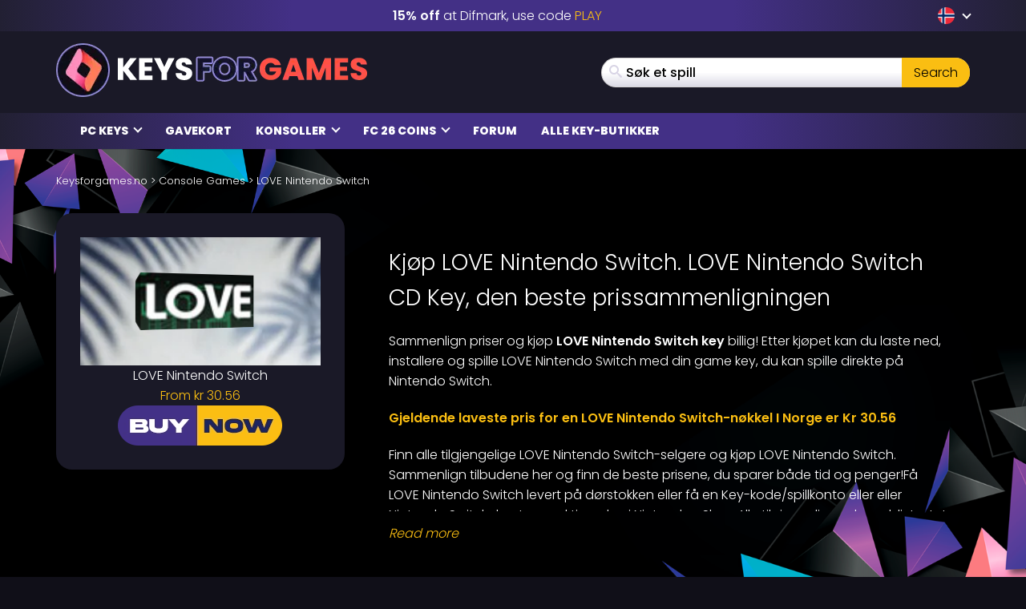

--- FILE ---
content_type: text/html; charset=UTF-8
request_url: https://www.keysforgames.no/consoles/love-nintendo-switch/
body_size: 29074
content:
<!DOCTYPE html><html lang="no" prefix="og: http://ogp.me/ns#"><head itemscope itemtype="http://schema.org/WebSite"> <script>{
			const e = () => document.querySelectorAll("script[data-type='lazy']").forEach((e => e.src = e.dataset.src)),
				o = () => {
					e()
				};
			["mousemove", "scroll", "touchmove", "touchstart"].forEach((e => window.addEventListener(e, o, {
				passive: !0,
				once: !0
			})))
		}</script> <meta charset="UTF-8" /><meta name="viewport" content="width=device-width, initial-scale=1, maximum-scale=2" /><meta name="mobile-web-app-capable" content="yes"><link rel="icon" href="https://www.keysforgames.no/wp-content/uploads/2025/08/cropped-keysforgames-favicon-32x32.png" sizes="32x32" /><link rel="icon" href="https://www.keysforgames.no/wp-content/uploads/2025/08/cropped-keysforgames-favicon-192x192.png" sizes="192x192" /><link rel="apple-touch-icon" href="https://www.keysforgames.no/wp-content/uploads/2025/08/cropped-keysforgames-favicon-180x180.png" /><meta name="msapplication-TileImage" content="https://www.keysforgames.no/wp-content/uploads/2025/08/cropped-keysforgames-favicon-270x270.png" /><link rel="preload" href="/wp-includes/js/jquery/jquery.min.js" as="script" type="text/javascript"><link rel="preload" href="https://www.keysforgames.no/wp-content/themes/mmo/assets/fonts/poppins-v22-latin-300.woff2" as="font" type="font/woff2" crossorigin><link rel="preload" href="https://www.keysforgames.no/wp-content/themes/mmo/assets/fonts/poppins-v22-latin-500.woff2" as="font" type="font/woff2" crossorigin><link rel="preload" href="https://www.keysforgames.no/wp-content/themes/mmo/assets/fonts/poppins-v22-latin-600.woff2" as="font" type="font/woff2" crossorigin><link rel="preload" href="https://www.keysforgames.no/wp-content/themes/mmo/assets/fonts/poppins-v22-latin-800.woff2" as="font" type="font/woff2" crossorigin><link rel="preload" href="https://www.keysforgames.no/wp-content/themes/mmo/assets/fonts/qeoilrbhfeiqor.woff2" as="font" type="font/woff2" crossorigin><link rel="preload" href="https://www.keysforgames.no/wp-content/themes/mmo/assets/fonts/FontAwesome.woff?c9v2yc" as="font" type="font/woff" crossorigin><link rel="alternate" hreflang="ar" href="https://www.keysalalaab.com/consoles/love-nintendo-switch/" /><link rel="alternate" hreflang="hi" href="https://www.keysforgames.in/consoles/love-nintendo-switch/" /><link rel="alternate" hreflang="id" href="https://www.keysforgames.id/consoles/love-nintendo-switch/" /><link rel="alternate" hreflang="bg" href="https://www.keysforgames.bg/consoles/love-nintendo-switch/" /><link rel="alternate" hreflang="cs" href="https://www.keysforsteam.cz/consoles/love-nintendo-switch/" /><link rel="alternate" hreflang="da" href="https://www.keysforgames.dk/consoles/love-nintendo-switch/" /><link rel="alternate" hreflang="de" href="https://www.keysforgames.de/consoles/love-nintendo-switch/" /><link rel="alternate" hreflang="de-at" href="https://www.keysforgames.at/consoles/love-nintendo-switch/" /><link rel="alternate" hreflang="ch" href="https://www.keysforgames.ch/consoles/love-nintendo-switch/" /><link rel="alternate" hreflang="et" href="https://www.keysforgames.ee/consoles/love-nintendo-switch/" /><link rel="alternate" hreflang="el" href="https://www.keysforgames.gr/consoles/love-nintendo-switch/" /><link rel="alternate" hreflang="en-au" href="https://www.keysforgames.com.au/consoles/love-nintendo-switch/" /><link rel="alternate" hreflang="en-ca" href="https://www.keysforgames.ca/consoles/love-nintendo-switch/" /><link rel="alternate" hreflang="en-nz" href="https://www.keysforgames.co.nz/consoles/love-nintendo-switch/" /><link rel="alternate" hreflang="en-gb" href="https://www.keysforgames.co.uk/consoles/love-nintendo-switch/" /><link rel="alternate" hreflang="en" href="https://www.cdkeysforgames.com/consoles/love-nintendo-switch/" /><link rel="alternate" hreflang="es" href="https://www.keysforgames.es/consoles/love-nintendo-switch/" /><link rel="alternate" hreflang="es-ar" href="https://www.keysforgames.com.ar/consoles/love-nintendo-switch/" /><link rel="alternate" hreflang="es-cl" href="https://www.keysforgames.cl/consoles/love-nintendo-switch/" /><link rel="alternate" hreflang="es-co" href="https://www.keysforgames.co/consoles/love-nintendo-switch/" /><link rel="alternate" hreflang="es-ec" href="https://www.keysforgames.ec/consoles/love-nintendo-switch/" /><link rel="alternate" hreflang="es-mx" href="https://www.keysforgames.mx/consoles/love-nintendo-switch/" /><link rel="alternate" hreflang="es-pe" href="https://www.keysforgames.pe/consoles/love-nintendo-switch/" /><link rel="alternate" hreflang="fr" href="https://www.keysforgames.fr/consoles/love-nintendo-switch/" /><link rel="alternate" hreflang="hr" href="https://www.keysforgames.hr/consoles/love-nintendo-switch/" /><link rel="alternate" hreflang="ko" href="https://www.keysforgames.kr/consoles/love-nintendo-switch/" /><link rel="alternate" hreflang="it" href="https://www.keysforgames.it/consoles/love-nintendo-switch/" /><link rel="alternate" hreflang="lv" href="https://www.keysforgames.lv/consoles/love-nintendo-switch/" /><link rel="alternate" hreflang="lt" href="https://www.keysforgames.lt/consoles/love-nintendo-switch/" /><link rel="alternate" hreflang="he" href="https://www.keysforgames.co.il/consoles/love-nintendo-switch/" /><link rel="alternate" hreflang="hu" href="https://www.keysforgames.hu/consoles/love-nintendo-switch/" /><link rel="alternate" hreflang="nl" href="https://www.keysforgames.nl/consoles/love-nintendo-switch/" /><link rel="alternate" hreflang="ja" href="https://www.keysforgames.jp/consoles/love-nintendo-switch/" /><link rel="alternate" hreflang="pl" href="https://www.keysforgames.pl/consoles/love-nintendo-switch/" /><link rel="alternate" hreflang="pt" href="https://www.keysforgames.pt/consoles/love-nintendo-switch/" /><link rel="alternate" hreflang="pt-br" href="https://www.keysforsteam.com.br/consoles/love-nintendo-switch/" /><link rel="alternate" hreflang="ro" href="https://www.keysforgames.ro/consoles/love-nintendo-switch/" /><link rel="alternate" hreflang="sv" href="https://www.keysforgames.se/consoles/love-nintendo-switch/" /><link rel="alternate" hreflang="sk" href="https://www.keysforgames.sk/consoles/love-nintendo-switch/" /><link rel="alternate" hreflang="si" href="https://www.keysforgames.si/consoles/love-nintendo-switch/" /><link rel="alternate" hreflang="sr" href="https://www.keysforgames.rs/consoles/love-nintendo-switch/" /><link rel="alternate" hreflang="fi" href="https://www.keysforgames.fi/consoles/love-nintendo-switch/" /><link rel="alternate" hreflang="tr" href="https://www.keysforgames.com.tr/consoles/love-nintendo-switch/" /><link rel="alternate" hreflang="tw" href="https://www.keysforgames.tw/consoles/love-nintendo-switch/" /><link rel="alternate" hreflang="no" href="https://www.keysforgames.no/consoles/love-nintendo-switch/" /><style>html{font-family:sans-serif;-ms-text-size-adjust:100%;-webkit-text-size-adjust:100%}body{margin:0}article,aside,details,figcaption,figure,footer,header,hgroup,main,menu,nav,section,summary{display:block}audio,canvas,progress,video{display:inline-block;vertical-align:baseline}audio:not([controls]){display:none;height:0}[hidden],template{display:none}a{background-color:transparent}a:active,a:hover{outline:0}abbr[title]{border-bottom:1px dotted}b,strong{font-weight:600}dfn{font-style:italic}h1{font-size:2em;margin:0 0 0.67em}mark{background:#ff0;color:#000}small{font-size:80%}sub,sup{font-size:75%;line-height:0;position:relative;vertical-align:baseline}sup{top:-0.5em}sub{bottom:-0.25em}img{border:0}svg:not(:root){overflow:hidden}figure{margin:1em 40px}hr{box-sizing:content-box;height:0}pre{overflow:auto}code,kbd,pre,samp{font-family:monospace, monospace;font-size:1em}button,input,optgroup,select,textarea{color:inherit;font:inherit;margin:0}button{overflow:visible}button,select{text-transform:none}button,html input[type="button"],input[type="reset"],input[type="submit"]{-webkit-appearance:button;cursor:pointer}button[disabled],html input[disabled]{cursor:default}button::-moz-focus-inner,input::-moz-focus-inner{border:0;padding:0}input{line-height:normal}input[type="checkbox"],input[type="radio"]{box-sizing:border-box;padding:0}input[type="number"]::-webkit-inner-spin-button,input[type="number"]::-webkit-outer-spin-button{height:auto}input[type="search"]{-webkit-appearance:textfield;box-sizing:content-box}input[type="search"]::-webkit-search-cancel-button,input[type="search"]::-webkit-search-decoration{-webkit-appearance:none}fieldset{border:1px solid #c0c0c0;margin:0 2px;padding:0.35em 0.625em 0.75em}legend{border:0;padding:0}textarea{overflow:auto}optgroup{font-weight:bold}table{border-collapse:collapse;border-spacing:0}td,th{padding:0}@font-face{font-family:'FontAwesome';src:url("/wp-content/themes/mmo/assets/fonts/FontAwesome.woff?c9v2yc") format("woff"),url("/wp-content/themes/mmo/assets/fonts/FontAwesome.svg?c9v2yc#FontAwesome") format("svg");font-weight:normal;font-style:normal;font-display:swap}[class^="fa-"],[class*=" fa-"]{font-family:'FontAwesome' !important;speak:never;font-style:normal;font-weight:normal;font-variant:normal;text-transform:none;line-height:1;-webkit-font-smoothing:antialiased;-moz-osx-font-smoothing:grayscale}.fa-user:before{content:"\e90c"}.fa-angle-double-right:before{content:"\e908"}.fa-whatsapp:before{content:"\e900"}.fa-telegram:before{content:"\e901"}.fa-reddit:before{content:"\e902"}.fa-vk:before{content:"\e903"}.fa-star-half:before{content:"\e904"}.fa-star-half-empty:before{content:"\e905"}.fa-star-half-full:before{content:"\e905"}.fa-star-half-o:before{content:"\e905"}.fa-star-o:before{content:"\e906"}.fa-star:before{content:"\e907"}.fa-caret-up:before{content:"\e909"}.fa-sort-desc:before{content:"\e90a"}.fa-sort-down:before{content:"\e90a"}.fa-bars:before{content:"\e90b"}.fa-navicon:before{content:"\e90b"}.fa-reorder:before{content:"\e90b"}.fa-facebook:before{content:"\e90f"}.fa-facebook-f:before{content:"\e90f"}.fa-envelope:before{content:"\e910"}.fa-x:before{content:"\e911"}.fa-twitter:before{content:"\e911"}.fa-nintendoswitch:before{content:"\e912";color:#e60012}.fa-playstation:before{content:"\e913";color:#003791}.fa-xbox:before{content:"\e914";color:#107c10}.fa-home:before{content:"\e915"}.fa-display:before{content:"\e956"}.fa-search:before{content:"\e986"}.fa-checkmark:before{content:"\ea10"}.fa-share:before{content:"\ea82"}@font-face{font-display:swap;font-family:'Poppins';font-style:normal;font-weight:300;src:local("Poppins Light"),local("Poppins-Light"),url("/wp-content/themes/mmo/assets/fonts/poppins-v22-latin-300.woff2") format("woff2")}@font-face{font-display:swap;font-family:'Poppins';font-style:normal;font-weight:500;src:local("Poppins Medium"),local("Poppins-Medium"),url("/wp-content/themes/mmo/assets/fonts/poppins-v22-latin-500.woff2") format("woff2")}@font-face{font-display:swap;font-family:'Poppins';font-style:normal;font-weight:600;src:local("Poppins SemiBold"),local("Poppins-SemiBold"),url("/wp-content/themes/mmo/assets/fonts/poppins-v22-latin-600.woff2") format("woff2")}@font-face{font-display:swap;font-family:'Poppins';font-style:normal;font-weight:800;src:local("Poppins ExtraBold"),local("Poppins-ExtraBold"),url("/wp-content/themes/mmo/assets/fonts/poppins-v22-latin-800.woff2") format("woff2")}@font-face{font-display:swap;font-family:'HeadingBold';font-style:normal;font-weight:800;src:url("/wp-content/themes/mmo/assets/fonts/qeoilrbhfeiqor.woff2") format("woff2")}*{-webkit-box-sizing:border-box;-moz-box-sizing:border-box;box-sizing:border-box}*:before,*:after{-webkit-box-sizing:border-box;-moz-box-sizing:border-box;box-sizing:border-box}html{font-size:10px;-webkit-tap-highlight-color:transparent}body{font-family:"Poppins",sans-serif;font-size:16px;line-height:1.6;color:#fff;background-color:#100f18;font-weight:300}input,button,select,textarea{font-family:inherit;font-size:inherit;line-height:inherit}a{color:#fabe12;text-decoration:none}a:hover,a:focus{color:#fabe12;text-decoration:underline}a:focus{outline:thin dotted;outline:5px auto -webkit-focus-ring-color;outline-offset:-2px}figure{margin:0}img{vertical-align:middle}.img-responsive{display:block;max-width:100%;height:auto}.img-rounded{border-radius:6px}.img-thumbnail{padding:4px;line-height:1.6;background-color:#100f18;border:1px solid #ddd;border-radius:4px;-webkit-transition:all 0.2s ease-in-out;-o-transition:all 0.2s ease-in-out;transition:all 0.2s ease-in-out;display:inline-block;max-width:100%;height:auto}.img-circle{border-radius:50%}hr{margin-top:25px;margin-bottom:25px;border:0;border-top:1px solid #eee}.sr-only{position:absolute;width:1px;height:1px;margin:-1px;padding:0;overflow:hidden;clip:rect(0, 0, 0, 0);border:0}.sr-only-focusable:active,.sr-only-focusable:focus{position:static;width:auto;height:auto;margin:0;overflow:visible;clip:auto}[role="button"]{cursor:pointer}.container{margin-right:auto;margin-left:auto;padding-left:15px;padding-right:15px}.container:before,.container:after{content:" ";display:table}.container:after{clear:both}@media (min-width: 768px){.container{width:100%}}@media (min-width: 992px){.container{width:100%}}@media (min-width: 1200px){.container{width:1170px}}.container-fluid{margin-right:auto;margin-left:auto;padding-left:15px;padding-right:15px}.container-fluid:before,.container-fluid:after{content:" ";display:table}.container-fluid:after{clear:both}.row{margin-left:-15px;margin-right:-15px}.row:before,.row:after{content:" ";display:table}.row:after{clear:both}.col-xs-1,.col-sm-1,.col-md-1,.col-lg-1,.col-xs-2,.col-sm-2,.col-md-2,.col-lg-2,.col-xs-3,.col-sm-3,.col-md-3,.col-lg-3,.col-xs-4,.col-sm-4,.col-md-4,.col-lg-4,.col-xs-5,.col-sm-5,.col-md-5,.col-lg-5,.col-xs-6,.col-sm-6,.col-md-6,.col-lg-6,.col-xs-7,.col-sm-7,.col-md-7,.col-lg-7,.col-xs-8,.col-sm-8,.col-md-8,.col-lg-8,.col-xs-9,.col-sm-9,.col-md-9,.col-lg-9,.col-xs-10,.col-sm-10,.col-md-10,.col-lg-10,.col-xs-11,.col-sm-11,.col-md-11,.col-lg-11,.col-xs-12,.col-sm-12,.col-md-12,.col-lg-12{position:relative;min-height:1px;padding-left:15px;padding-right:15px}.col-xs-1,.col-xs-2,.col-xs-3,.col-xs-4,.col-xs-5,.col-xs-6,.col-xs-7,.col-xs-8,.col-xs-9,.col-xs-10,.col-xs-11,.col-xs-12{float:left}.col-xs-1{width:8.33333%}.col-xs-2{width:16.66667%}.col-xs-3{width:25%}.col-xs-4{width:33.33333%}.col-xs-5{width:41.66667%}.col-xs-6{width:50%}.col-xs-7{width:58.33333%}.col-xs-8{width:66.66667%}.col-xs-9{width:75%}.col-xs-10{width:83.33333%}.col-xs-11{width:91.66667%}.col-xs-12{width:100%}.col-xs-pull-0{right:auto}.col-xs-pull-1{right:8.33333%}.col-xs-pull-2{right:16.66667%}.col-xs-pull-3{right:25%}.col-xs-pull-4{right:33.33333%}.col-xs-pull-5{right:41.66667%}.col-xs-pull-6{right:50%}.col-xs-pull-7{right:58.33333%}.col-xs-pull-8{right:66.66667%}.col-xs-pull-9{right:75%}.col-xs-pull-10{right:83.33333%}.col-xs-pull-11{right:91.66667%}.col-xs-pull-12{right:100%}.col-xs-push-0{left:auto}.col-xs-push-1{left:8.33333%}.col-xs-push-2{left:16.66667%}.col-xs-push-3{left:25%}.col-xs-push-4{left:33.33333%}.col-xs-push-5{left:41.66667%}.col-xs-push-6{left:50%}.col-xs-push-7{left:58.33333%}.col-xs-push-8{left:66.66667%}.col-xs-push-9{left:75%}.col-xs-push-10{left:83.33333%}.col-xs-push-11{left:91.66667%}.col-xs-push-12{left:100%}.col-xs-offset-0{margin-left:0%}.col-xs-offset-1{margin-left:8.33333%}.col-xs-offset-2{margin-left:16.66667%}.col-xs-offset-3{margin-left:25%}.col-xs-offset-4{margin-left:33.33333%}.col-xs-offset-5{margin-left:41.66667%}.col-xs-offset-6{margin-left:50%}.col-xs-offset-7{margin-left:58.33333%}.col-xs-offset-8{margin-left:66.66667%}.col-xs-offset-9{margin-left:75%}.col-xs-offset-10{margin-left:83.33333%}.col-xs-offset-11{margin-left:91.66667%}.col-xs-offset-12{margin-left:100%}@media (min-width: 768px){.col-sm-1,.col-sm-2,.col-sm-3,.col-sm-4,.col-sm-5,.col-sm-6,.col-sm-7,.col-sm-8,.col-sm-9,.col-sm-10,.col-sm-11,.col-sm-12{float:left}.col-sm-1{width:8.33333%}.col-sm-2{width:16.66667%}.col-sm-3{width:25%}.col-sm-4{width:33.33333%}.col-sm-5{width:41.66667%}.col-sm-6{width:50%}.col-sm-7{width:58.33333%}.col-sm-8{width:66.66667%}.col-sm-9{width:75%}.col-sm-10{width:83.33333%}.col-sm-11{width:91.66667%}.col-sm-12{width:100%}.col-sm-pull-0{right:auto}.col-sm-pull-1{right:8.33333%}.col-sm-pull-2{right:16.66667%}.col-sm-pull-3{right:25%}.col-sm-pull-4{right:33.33333%}.col-sm-pull-5{right:41.66667%}.col-sm-pull-6{right:50%}.col-sm-pull-7{right:58.33333%}.col-sm-pull-8{right:66.66667%}.col-sm-pull-9{right:75%}.col-sm-pull-10{right:83.33333%}.col-sm-pull-11{right:91.66667%}.col-sm-pull-12{right:100%}.col-sm-push-0{left:auto}.col-sm-push-1{left:8.33333%}.col-sm-push-2{left:16.66667%}.col-sm-push-3{left:25%}.col-sm-push-4{left:33.33333%}.col-sm-push-5{left:41.66667%}.col-sm-push-6{left:50%}.col-sm-push-7{left:58.33333%}.col-sm-push-8{left:66.66667%}.col-sm-push-9{left:75%}.col-sm-push-10{left:83.33333%}.col-sm-push-11{left:91.66667%}.col-sm-push-12{left:100%}.col-sm-offset-0{margin-left:0%}.col-sm-offset-1{margin-left:8.33333%}.col-sm-offset-2{margin-left:16.66667%}.col-sm-offset-3{margin-left:25%}.col-sm-offset-4{margin-left:33.33333%}.col-sm-offset-5{margin-left:41.66667%}.col-sm-offset-6{margin-left:50%}.col-sm-offset-7{margin-left:58.33333%}.col-sm-offset-8{margin-left:66.66667%}.col-sm-offset-9{margin-left:75%}.col-sm-offset-10{margin-left:83.33333%}.col-sm-offset-11{margin-left:91.66667%}.col-sm-offset-12{margin-left:100%}}@media (min-width: 992px){.col-md-1,.col-md-2,.col-md-3,.col-md-4,.col-md-5,.col-md-6,.col-md-7,.col-md-8,.col-md-9,.col-md-10,.col-md-11,.col-md-12{float:left}.col-md-1{width:8.33333%}.col-md-2{width:16.66667%}.col-md-3{width:25%}.col-md-4{width:33.33333%}.col-md-5{width:41.66667%}.col-md-6{width:50%}.col-md-7{width:58.33333%}.col-md-8{width:66.66667%}.col-md-9{width:75%}.col-md-10{width:83.33333%}.col-md-11{width:91.66667%}.col-md-12{width:100%}.col-md-pull-0{right:auto}.col-md-pull-1{right:8.33333%}.col-md-pull-2{right:16.66667%}.col-md-pull-3{right:25%}.col-md-pull-4{right:33.33333%}.col-md-pull-5{right:41.66667%}.col-md-pull-6{right:50%}.col-md-pull-7{right:58.33333%}.col-md-pull-8{right:66.66667%}.col-md-pull-9{right:75%}.col-md-pull-10{right:83.33333%}.col-md-pull-11{right:91.66667%}.col-md-pull-12{right:100%}.col-md-push-0{left:auto}.col-md-push-1{left:8.33333%}.col-md-push-2{left:16.66667%}.col-md-push-3{left:25%}.col-md-push-4{left:33.33333%}.col-md-push-5{left:41.66667%}.col-md-push-6{left:50%}.col-md-push-7{left:58.33333%}.col-md-push-8{left:66.66667%}.col-md-push-9{left:75%}.col-md-push-10{left:83.33333%}.col-md-push-11{left:91.66667%}.col-md-push-12{left:100%}.col-md-offset-0{margin-left:0%}.col-md-offset-1{margin-left:8.33333%}.col-md-offset-2{margin-left:16.66667%}.col-md-offset-3{margin-left:25%}.col-md-offset-4{margin-left:33.33333%}.col-md-offset-5{margin-left:41.66667%}.col-md-offset-6{margin-left:50%}.col-md-offset-7{margin-left:58.33333%}.col-md-offset-8{margin-left:66.66667%}.col-md-offset-9{margin-left:75%}.col-md-offset-10{margin-left:83.33333%}.col-md-offset-11{margin-left:91.66667%}.col-md-offset-12{margin-left:100%}}@media (min-width: 1200px){.col-lg-1,.col-lg-2,.col-lg-3,.col-lg-4,.col-lg-5,.col-lg-6,.col-lg-7,.col-lg-8,.col-lg-9,.col-lg-10,.col-lg-11,.col-lg-12{float:left}.col-lg-1{width:8.33333%}.col-lg-2{width:16.66667%}.col-lg-3{width:25%}.col-lg-4{width:33.33333%}.col-lg-5{width:41.66667%}.col-lg-6{width:50%}.col-lg-7{width:58.33333%}.col-lg-8{width:66.66667%}.col-lg-9{width:75%}.col-lg-10{width:83.33333%}.col-lg-11{width:91.66667%}.col-lg-12{width:100%}.col-lg-pull-0{right:auto}.col-lg-pull-1{right:8.33333%}.col-lg-pull-2{right:16.66667%}.col-lg-pull-3{right:25%}.col-lg-pull-4{right:33.33333%}.col-lg-pull-5{right:41.66667%}.col-lg-pull-6{right:50%}.col-lg-pull-7{right:58.33333%}.col-lg-pull-8{right:66.66667%}.col-lg-pull-9{right:75%}.col-lg-pull-10{right:83.33333%}.col-lg-pull-11{right:91.66667%}.col-lg-pull-12{right:100%}.col-lg-push-0{left:auto}.col-lg-push-1{left:8.33333%}.col-lg-push-2{left:16.66667%}.col-lg-push-3{left:25%}.col-lg-push-4{left:33.33333%}.col-lg-push-5{left:41.66667%}.col-lg-push-6{left:50%}.col-lg-push-7{left:58.33333%}.col-lg-push-8{left:66.66667%}.col-lg-push-9{left:75%}.col-lg-push-10{left:83.33333%}.col-lg-push-11{left:91.66667%}.col-lg-push-12{left:100%}.col-lg-offset-0{margin-left:0%}.col-lg-offset-1{margin-left:8.33333%}.col-lg-offset-2{margin-left:16.66667%}.col-lg-offset-3{margin-left:25%}.col-lg-offset-4{margin-left:33.33333%}.col-lg-offset-5{margin-left:41.66667%}.col-lg-offset-6{margin-left:50%}.col-lg-offset-7{margin-left:58.33333%}.col-lg-offset-8{margin-left:66.66667%}.col-lg-offset-9{margin-left:75%}.col-lg-offset-10{margin-left:83.33333%}.col-lg-offset-11{margin-left:91.66667%}.col-lg-offset-12{margin-left:100%}}.navbar{position:relative;min-height:50px;margin-bottom:25px;border:1px solid transparent}.navbar:before,.navbar:after{content:" ";display:table}.navbar:after{clear:both}.navbar-header:before,.navbar-header:after{content:" ";display:table}.navbar-header:after{clear:both}@media (min-width: 768px){.navbar-header{float:left}}.navbar-collapse{overflow-x:visible;padding-right:15px;padding-left:15px;border-top:1px solid transparent;box-shadow:inset 0 1px 0 rgba(255,255,255,0.1);-webkit-overflow-scrolling:touch}.navbar-collapse:before,.navbar-collapse:after{content:" ";display:table}.navbar-collapse:after{clear:both}.navbar-collapse.in{overflow-y:auto}@media (min-width: 768px){.navbar-collapse{width:auto;border-top:0;box-shadow:none}.navbar-collapse.collapse{display:block !important;height:auto !important;padding-bottom:0;overflow:visible !important}.navbar-collapse.in{overflow-y:visible}.navbar-fixed-top .navbar-collapse,.navbar-static-top .navbar-collapse,.navbar-fixed-bottom .navbar-collapse{padding-left:0;padding-right:0}}.navbar-fixed-top .navbar-collapse,.navbar-fixed-bottom .navbar-collapse{max-height:340px}@media (max-device-width: 480px) and (orientation: landscape){.navbar-fixed-top .navbar-collapse,.navbar-fixed-bottom .navbar-collapse{max-height:200px}}.container>.navbar-header,.container>.navbar-collapse,.container-fluid>.navbar-header,.container-fluid>.navbar-collapse{margin-right:-15px;margin-left:-15px}@media (min-width: 768px){.container>.navbar-header,.container>.navbar-collapse,.container-fluid>.navbar-header,.container-fluid>.navbar-collapse{margin-right:0;margin-left:0}}.navbar-static-top{z-index:1000;border-width:0 0 1px}@media (min-width: 768px){.navbar-static-top{border-radius:0}}.navbar-fixed-top,.navbar-fixed-bottom{position:fixed;right:0;left:0;z-index:1030}@media (min-width: 768px){.navbar-fixed-top,.navbar-fixed-bottom{border-radius:0}}.navbar-fixed-top{top:0;border-width:0 0 1px}.navbar-fixed-bottom{bottom:0;margin-bottom:0;border-width:1px 0 0}.navbar-brand{float:left;padding:12.5px 15px;font-size:20px;line-height:25px;height:50px}.navbar-brand:hover,.navbar-brand:focus{text-decoration:none}.navbar-brand>img{display:block}@media (min-width: 768px){.navbar>.container .navbar-brand,.navbar>.container-fluid .navbar-brand{margin-left:-15px}}.navbar-toggle{position:relative;float:right;margin-right:15px;padding:9px 10px;margin-top:8px;margin-bottom:8px;background-color:transparent;background-image:none;border:1px solid transparent;border-radius:4px}.navbar-toggle:focus{outline:0}.navbar-toggle .icon-bar{display:block;width:22px;height:2px;border-radius:1px}.navbar-toggle .icon-bar+.icon-bar{margin-top:4px}@media (min-width: 768px){.navbar-toggle{display:none}}.navbar-nav{margin:6.25px -15px}.navbar-nav>li>a{padding-top:10px;padding-bottom:10px;line-height:25px}@media (max-width: 767px){.navbar-nav .open .dropdown-menu{position:static;float:none;width:auto;margin-top:0;background-color:transparent;border:0;box-shadow:none}.navbar-nav .open .dropdown-menu>li>a,.navbar-nav .open .dropdown-menu .dropdown-header{padding:5px 15px 5px 25px}.navbar-nav .open .dropdown-menu>li>a{line-height:25px}.navbar-nav .open .dropdown-menu>li>a:hover,.navbar-nav .open .dropdown-menu>li>a:focus{background-image:none}}@media (min-width: 768px){.navbar-nav{float:left;margin:0}.navbar-nav>li{float:left}.navbar-nav>li>a{padding-top:12.5px;padding-bottom:12.5px}}.navbar-form{margin-left:-15px;margin-right:-15px;padding:10px 15px;border-top:1px solid transparent;border-bottom:1px solid transparent;-webkit-box-shadow:inset 0 1px 0 rgba(255,255,255,0.1),0 1px 0 rgba(255,255,255,0.1);box-shadow:inset 0 1px 0 rgba(255,255,255,0.1),0 1px 0 rgba(255,255,255,0.1);margin-top:5.5px;margin-bottom:5.5px}@media (max-width: 767px){.navbar-form .form-group{margin-bottom:5px}.navbar-form .form-group:last-child{margin-bottom:0}}@media (min-width: 768px){.navbar-form{width:auto;border:0;margin-left:0;margin-right:0;padding-top:0;padding-bottom:0;-webkit-box-shadow:none;box-shadow:none}}.navbar-nav>li>.dropdown-menu{margin-top:0;border-top-right-radius:0;border-top-left-radius:0}.navbar-fixed-bottom .navbar-nav>li>.dropdown-menu{margin-bottom:0;border-top-right-radius:4px;border-top-left-radius:4px;border-bottom-right-radius:0;border-bottom-left-radius:0}.navbar-btn{margin-top:5.5px;margin-bottom:5.5px}.navbar-btn.btn-sm{margin-top:8.5px;margin-bottom:8.5px}.navbar-btn.btn-xs{margin-top:14px;margin-bottom:14px}.navbar-text{margin-top:12.5px;margin-bottom:12.5px}@media (min-width: 768px){.navbar-text{float:left;margin-left:15px;margin-right:15px}}@media (min-width: 768px){.navbar-left{float:left !important}.navbar-right{float:right !important;margin-right:-15px}.navbar-right ~ .navbar-right{margin-right:0}}.navbar-default{background-color:#f8f8f8;border-color:#e7e7e7}.navbar-default .navbar-brand{color:#777}.navbar-default .navbar-brand:hover,.navbar-default .navbar-brand:focus{color:#5e5e5e;background-color:transparent}.navbar-default .navbar-text{color:#777}.navbar-default .navbar-nav>li>a{color:#777}.navbar-default .navbar-nav>li>a:hover,.navbar-default .navbar-nav>li>a:focus{color:#333;background-color:transparent}.navbar-default .navbar-nav>.active>a,.navbar-default .navbar-nav>.active>a:hover,.navbar-default .navbar-nav>.active>a:focus{color:#555;background-color:#e7e7e7}.navbar-default .navbar-nav>.disabled>a,.navbar-default .navbar-nav>.disabled>a:hover,.navbar-default .navbar-nav>.disabled>a:focus{color:#ccc;background-color:transparent}.navbar-default .navbar-toggle{border-color:#ddd}.navbar-default .navbar-toggle:hover,.navbar-default .navbar-toggle:focus{background-color:#ddd}.navbar-default .navbar-toggle .icon-bar{background-color:#888}.navbar-default .navbar-collapse,.navbar-default .navbar-form{border-color:#e7e7e7}.navbar-default .navbar-nav>.open>a,.navbar-default .navbar-nav>.open>a:hover,.navbar-default .navbar-nav>.open>a:focus{background-color:#e7e7e7;color:#555}@media (max-width: 767px){.navbar-default .navbar-nav .open .dropdown-menu>li>a{color:#777}.navbar-default .navbar-nav .open .dropdown-menu>li>a:hover,.navbar-default .navbar-nav .open .dropdown-menu>li>a:focus{color:#333;background-color:transparent}.navbar-default .navbar-nav .open .dropdown-menu>.active>a,.navbar-default .navbar-nav .open .dropdown-menu>.active>a:hover,.navbar-default .navbar-nav .open .dropdown-menu>.active>a:focus{color:#555;background-color:#e7e7e7}.navbar-default .navbar-nav .open .dropdown-menu>.disabled>a,.navbar-default .navbar-nav .open .dropdown-menu>.disabled>a:hover,.navbar-default .navbar-nav .open .dropdown-menu>.disabled>a:focus{color:#ccc;background-color:transparent}}.navbar-default .navbar-link{color:#777}.navbar-default .navbar-link:hover{color:#333}.navbar-default .btn-link{color:#777}.navbar-default .btn-link:hover,.navbar-default .btn-link:focus{color:#333}.navbar-default .btn-link[disabled]:hover,.navbar-default .btn-link[disabled]:focus,fieldset[disabled] .navbar-default .btn-link:hover,fieldset[disabled] .navbar-default .btn-link:focus{color:#ccc}.navbar-inverse{background-color:#222;border-color:#090909}.navbar-inverse .navbar-brand{color:#9d9d9d}.navbar-inverse .navbar-brand:hover,.navbar-inverse .navbar-brand:focus{color:#fff;background-color:transparent}.navbar-inverse .navbar-text{color:#9d9d9d}.navbar-inverse .navbar-nav>li>a{color:#9d9d9d}.navbar-inverse .navbar-nav>li>a:hover,.navbar-inverse .navbar-nav>li>a:focus{color:#fff;background-color:transparent}.navbar-inverse .navbar-nav>.active>a,.navbar-inverse .navbar-nav>.active>a:hover,.navbar-inverse .navbar-nav>.active>a:focus{color:#fff;background-color:#090909}.navbar-inverse .navbar-nav>.disabled>a,.navbar-inverse .navbar-nav>.disabled>a:hover,.navbar-inverse .navbar-nav>.disabled>a:focus{color:#444;background-color:transparent}.navbar-inverse .navbar-toggle{border-color:#333}.navbar-inverse .navbar-toggle:hover,.navbar-inverse .navbar-toggle:focus{background-color:#333}.navbar-inverse .navbar-toggle .icon-bar{background-color:#fff}.navbar-inverse .navbar-collapse,.navbar-inverse .navbar-form{border-color:#101010}.navbar-inverse .navbar-nav>.open>a,.navbar-inverse .navbar-nav>.open>a:hover,.navbar-inverse .navbar-nav>.open>a:focus{background-color:#090909;color:#fff}@media (max-width: 767px){.navbar-inverse .navbar-nav .open .dropdown-menu>.dropdown-header{border-color:#090909}.navbar-inverse .navbar-nav .open .dropdown-menu .divider{background-color:#090909}.navbar-inverse .navbar-nav .open .dropdown-menu>li>a{color:#9d9d9d}.navbar-inverse .navbar-nav .open .dropdown-menu>li>a:hover,.navbar-inverse .navbar-nav .open .dropdown-menu>li>a:focus{color:#fff;background-color:transparent}.navbar-inverse .navbar-nav .open .dropdown-menu>.active>a,.navbar-inverse .navbar-nav .open .dropdown-menu>.active>a:hover,.navbar-inverse .navbar-nav .open .dropdown-menu>.active>a:focus{color:#fff;background-color:#090909}.navbar-inverse .navbar-nav .open .dropdown-menu>.disabled>a,.navbar-inverse .navbar-nav .open .dropdown-menu>.disabled>a:hover,.navbar-inverse .navbar-nav .open .dropdown-menu>.disabled>a:focus{color:#444;background-color:transparent}}.navbar-inverse .navbar-link{color:#9d9d9d}.navbar-inverse .navbar-link:hover{color:#fff}.navbar-inverse .btn-link{color:#9d9d9d}.navbar-inverse .btn-link:hover,.navbar-inverse .btn-link:focus{color:#fff}.navbar-inverse .btn-link[disabled]:hover,.navbar-inverse .btn-link[disabled]:focus,fieldset[disabled] .navbar-inverse .btn-link:hover,fieldset[disabled] .navbar-inverse .btn-link:focus{color:#444}@media (max-width: 768px){.search-form{display:none}}.search-form.show{display:block;margin-top:20px}@media (min-width: 991px){.search-container{max-width:50%;width:460px}}.search-group{position:relative}.search-group i{position:absolute;left:10px;top:50%;margin-top:-9px;color:#d8d4e5}.search-group .search-field{background:#fff;background:linear-gradient(180deg, #ffffff 50%,#dbdae6 100%);width:100%;padding:5px 90px 5px 30px;border:1px solid #d4d2d2;border-radius:20px;color:#000}.search-group .search-field::placeholder{color:#000}.search-group .search-submit{color:#000000;background:#fabe12;border:0;position:absolute;top:0;right:0;padding:6px 15px;cursor:pointer;border-top-right-radius:20px;border-bottom-right-radius:20px}.search-group label{display:block;font-weight:normal;margin:0}.search-mobile{margin:0 15px 0;padding:0;line-height:50px;color:#ffffff;position:relative;float:left;background-color:transparent;background-image:none;border:1px solid transparent;border-radius:4px}.flag-icon:before{background-size:cover;background-position:50%;background-repeat:no-repeat;position:relative;display:inline-block;width:1.33333333em;height:1.33333333em;line-height:1.33333333em;margin-right:5px;border-radius:100%}.flag-icon:before{content:"\00a0"}.flag-icon-globe:before{background-image:url(/wp-content/themes/mmo/assets/img/flags/4x3/globe.svg)}.flag-icon-ch:before{background-image:url(/wp-content/themes/mmo/assets/img/flags/4x3/che.svg)}.flag-icon-co:before{background-image:url(/wp-content/themes/mmo/assets/img/flags/4x3/col.svg)}.flag-icon-pe:before{background-image:url(/wp-content/themes/mmo/assets/img/flags/4x3/per.svg)}.flag-icon-ec:before{background-image:url(/wp-content/themes/mmo/assets/img/flags/4x3/ecu.svg)}.flag-icon-kr:before{background-image:url(/wp-content/themes/mmo/assets/img/flags/4x3/kor.svg)}.flag-icon-com-ar:before{background-image:url(/wp-content/themes/mmo/assets/img/flags/4x3/arg.svg)}.flag-icon-com-br:before{background-image:url(/wp-content/themes/mmo/assets/img/flags/4x3/bra.svg)}.flag-icon-jp:before{background-image:url(/wp-content/themes/mmo/assets/img/flags/4x3/jpn.svg)}.flag-icon-tr:before{background-image:url(/wp-content/themes/mmo/assets/img/flags/4x3/tur.svg)}.flag-icon-ar:before{background-image:url(/wp-content/themes/mmo/assets/img/flags/4x3/ar.svg)}.flag-icon-he:before{background-image:url(/wp-content/themes/mmo/assets/img/flags/4x3/he.svg)}.flag-icon-hu:before{background-image:url(/wp-content/themes/mmo/assets/img/flags/4x3/hun.svg)}.flag-icon-ro:before{background-image:url(/wp-content/themes/mmo/assets/img/flags/4x3/rou.svg)}.flag-icon-gr:before{background-image:url(/wp-content/themes/mmo/assets/img/flags/4x3/grc.svg)}.flag-icon-cz:before{background-image:url(/wp-content/themes/mmo/assets/img/flags/4x3/cze.svg)}.flag-icon-de:before{background-image:url(/wp-content/themes/mmo/assets/img/flags/4x3/de.svg)}.flag-icon-pl:before{background-image:url(/wp-content/themes/mmo/assets/img/flags/4x3/pol.svg)}.flag-icon-fi:before{background-image:url(/wp-content/themes/mmo/assets/img/flags/4x3/fin.svg)}.flag-icon-dk:before{background-image:url(/wp-content/themes/mmo/assets/img/flags/4x3/dnk.svg)}.flag-icon-sv:before{background-image:url(/wp-content/themes/mmo/assets/img/flags/4x3/swe.svg)}.flag-icon-no:before{background-image:url(/wp-content/themes/mmo/assets/img/flags/4x3/nor.svg)}.flag-icon-gb:before{background-image:url(/wp-content/themes/mmo/assets/img/flags/4x3/gb.svg)}.flag-icon-es:before{background-image:url(/wp-content/themes/mmo/assets/img/flags/4x3/es.svg)}.flag-icon-fr:before{background-image:url(/wp-content/themes/mmo/assets/img/flags/4x3/fr.svg)}.flag-icon-co-uk:before{background-image:url(/wp-content/themes/mmo/assets/img/flags/4x3/gb.svg)}.flag-icon-uk:before{background-image:url(/wp-content/themes/mmo/assets/img/flags/4x3/gb.svg)}.flag-icon-com-au:before{background-image:url(/wp-content/themes/mmo/assets/img/flags/4x3/aus.svg)}.flag-icon-nz:before{background-image:url(/wp-content/themes/mmo/assets/img/flags/4x3/nzl.svg)}.flag-icon-ie:before{background-image:url(/wp-content/themes/mmo/assets/img/flags/4x3/irl.svg)}.flag-icon-ca:before{background-image:url(/wp-content/themes/mmo/assets/img/flags/4x3/can.svg)}.flag-icon-at:before{background-image:url(/wp-content/themes/mmo/assets/img/flags/4x3/aut.svg)}.flag-icon-mx:before{background-image:url(/wp-content/themes/mmo/assets/img/flags/4x3/mex.svg)}.flag-icon-rs:before{background-image:url(/wp-content/themes/mmo/assets/img/flags/4x3/srb.svg)}.flag-icon-si:before{background-image:url(/wp-content/themes/mmo/assets/img/flags/4x3/svn.svg)}.flag-icon-sk:before{background-image:url(/wp-content/themes/mmo/assets/img/flags/4x3/svk.svg)}.flag-icon-cl:before{background-image:url(/wp-content/themes/mmo/assets/img/flags/4x3/chl.svg)}.flag-icon-lt:before{background-image:url(/wp-content/themes/mmo/assets/img/flags/4x3/ltu.svg)}.flag-icon-lv:before{background-image:url(/wp-content/themes/mmo/assets/img/flags/4x3/lva.svg)}.flag-icon-id:before{background-image:url(/wp-content/themes/mmo/assets/img/flags/4x3/idn.svg)}.flag-icon-in:before{background-image:url(/wp-content/themes/mmo/assets/img/flags/4x3/ind.svg)}.flag-icon-com:before{background-image:url(/wp-content/themes/mmo/assets/img/flags/4x3/usa.svg)}.flag-icon-nl:before{background-image:url(/wp-content/themes/mmo/assets/img/flags/4x3/nl.svg)}.flag-icon-it:before{background-image:url(/wp-content/themes/mmo/assets/img/flags/4x3/it.svg)}.flag-icon-pt:before{background-image:url(/wp-content/themes/mmo/assets/img/flags/4x3/pt.svg)}.flag-icon-tw:before{background-image:url(/wp-content/themes/mmo/assets/img/flags/4x3/twn.svg)}.flag-icon-my:before{background-image:url(/wp-content/themes/mmo/assets/img/flags/4x3/mys.svg)}.flag-icon-bg:before{background-image:url(/wp-content/themes/mmo/assets/img/flags/4x3/bgr.svg)}.flag-icon-ee:before{background-image:url(/wp-content/themes/mmo/assets/img/flags/4x3/est.svg)}.flag-icon-vn:before{background-image:url(/wp-content/themes/mmo/assets/img/flags/4x3/vnm.svg)}.flag-icon-hr:before{background-image:url(/wp-content/themes/mmo/assets/img/flags/4x3/hrv.svg)}.flag-icon-option{background-repeat:no-repeat;background-position:bottom left;padding-left:30px}.flag-icon-option-globe{background-image:url(/wp-content/themes/mmo/assets/img/flags/4x3/globe.svg)}.flag-icon-option-ch{background-image:url(/wp-content/themes/mmo/assets/img/flags/4x3/che.svg)}.flag-icon-option-co{background-image:url(/wp-content/themes/mmo/assets/img/flags/4x3/col.svg)}.flag-icon-option-pe{background-image:url(/wp-content/themes/mmo/assets/img/flags/4x3/per.svg)}.flag-icon-option-ec{background-image:url(/wp-content/themes/mmo/assets/img/flags/4x3/ecu.svg)}.flag-icon-option-kr{background-image:url(/wp-content/themes/mmo/assets/img/flags/4x3/kor.svg)}.flag-icon-option-com-ar{background-image:url(/wp-content/themes/mmo/assets/img/flags/4x3/arg.svg)}.flag-icon-option-com-br{background-image:url(/wp-content/themes/mmo/assets/img/flags/4x3/bra.svg)}.flag-icon-option-jp{background-image:url(/wp-content/themes/mmo/assets/img/flags/4x3/jpn.svg)}.flag-icon-option-tr{background-image:url(/wp-content/themes/mmo/assets/img/flags/4x3/tur.svg)}.flag-icon-option-ar{background-image:url(/wp-content/themes/mmo/assets/img/flags/4x3/ar.svg)}.flag-icon-option-he{background-image:url(/wp-content/themes/mmo/assets/img/flags/4x3/he.svg)}.flag-icon-option-hu{background-image:url(/wp-content/themes/mmo/assets/img/flags/4x3/hun.svg)}.flag-icon-option-ro{background-image:url(/wp-content/themes/mmo/assets/img/flags/4x3/rou.svg)}.flag-icon-option-gr{background-image:url(/wp-content/themes/mmo/assets/img/flags/4x3/grc.svg)}.flag-icon-option-cz{background-image:url(/wp-content/themes/mmo/assets/img/flags/4x3/cze.svg)}.flag-icon-option-de{background-image:url(/wp-content/themes/mmo/assets/img/flags/4x3/de.svg)}.flag-icon-option-pl{background-image:url(/wp-content/themes/mmo/assets/img/flags/4x3/pol.svg)}.flag-icon-option-fi{background-image:url(/wp-content/themes/mmo/assets/img/flags/4x3/fin.svg)}.flag-icon-option-dk{background-image:url(/wp-content/themes/mmo/assets/img/flags/4x3/dnk.svg)}.flag-icon-option-sv{background-image:url(/wp-content/themes/mmo/assets/img/flags/4x3/swe.svg)}.flag-icon-option-no{background-image:url(/wp-content/themes/mmo/assets/img/flags/4x3/nor.svg)}.flag-icon-option-gb{background-image:url(/wp-content/themes/mmo/assets/img/flags/4x3/gb.svg)}.flag-icon-option-es{background-image:url(/wp-content/themes/mmo/assets/img/flags/4x3/es.svg)}.flag-icon-option-fr{background-image:url(/wp-content/themes/mmo/assets/img/flags/4x3/fr.svg)}.flag-icon-option-co-uk{background-image:url(/wp-content/themes/mmo/assets/img/flags/4x3/gb.svg)}.flag-icon-option-uk{background-image:url(/wp-content/themes/mmo/assets/img/flags/4x3/gb.svg)}.flag-icon-option-com-au{background-image:url(/wp-content/themes/mmo/assets/img/flags/4x3/aus.svg)}.flag-icon-option-nz{background-image:url(/wp-content/themes/mmo/assets/img/flags/4x3/nzl.svg)}.flag-icon-option-ie{background-image:url(/wp-content/themes/mmo/assets/img/flags/4x3/irl.svg)}.flag-icon-option-ca{background-image:url(/wp-content/themes/mmo/assets/img/flags/4x3/can.svg)}.flag-icon-option-at{background-image:url(/wp-content/themes/mmo/assets/img/flags/4x3/aut.svg)}.flag-icon-option-mx{background-image:url(/wp-content/themes/mmo/assets/img/flags/4x3/mex.svg)}.flag-icon-option-rs{background-image:url(/wp-content/themes/mmo/assets/img/flags/4x3/srb.svg)}.flag-icon-option-si{background-image:url(/wp-content/themes/mmo/assets/img/flags/4x3/svn.svg)}.flag-icon-option-sk{background-image:url(/wp-content/themes/mmo/assets/img/flags/4x3/svk.svg)}.flag-icon-option-cl{background-image:url(/wp-content/themes/mmo/assets/img/flags/4x3/chl.svg)}.flag-icon-option-lt{background-image:url(/wp-content/themes/mmo/assets/img/flags/4x3/ltu.svg)}.flag-icon-option-lv{background-image:url(/wp-content/themes/mmo/assets/img/flags/4x3/lva.svg)}.flag-icon-option-id{background-image:url(/wp-content/themes/mmo/assets/img/flags/4x3/idn.svg)}.flag-icon-option-in{background-image:url(/wp-content/themes/mmo/assets/img/flags/4x3/ind.svg)}.flag-icon-option-com{background-image:url(/wp-content/themes/mmo/assets/img/flags/4x3/usa.svg)}.flag-icon-option-nl{background-image:url(/wp-content/themes/mmo/assets/img/flags/4x3/nl.svg)}.flag-icon-option-it{background-image:url(/wp-content/themes/mmo/assets/img/flags/4x3/it.svg)}.flag-icon-option-pt{background-image:url(/wp-content/themes/mmo/assets/img/flags/4x3/pt.svg)}.flag-icon-option-tw{background-image:url(/wp-content/themes/mmo/assets/img/flags/4x3/twn.svg)}.flag-icon-option-my{background-image:url(/wp-content/themes/mmo/assets/img/flags/4x3/mys.svg)}.flag-icon-option-bg{background-image:url(/wp-content/themes/mmo/assets/img/flags/4x3/bgr.svg)}.flag-icon-option-ee{background-image:url(/wp-content/themes/mmo/assets/img/flags/4x3/est.svg)}.flag-icon-option-vn{background-image:url(/wp-content/themes/mmo/assets/img/flags/4x3/vnm.svg)}.flag-icon-option-hr{background-image:url(/wp-content/themes/mmo/assets/img/flags/4x3/hrv.svg)}.carousel{position:relative}.carousel-inner{position:relative;width:100%;overflow:hidden}.carousel-inner>.carousel-item{position:relative;display:none;animation:0.6s ease-in-out}.carousel-inner>.active,.carousel-inner>.next{display:flex}.carousel-inner>.next{position:absolute;top:0;width:100%}.carousel-inner>.to-left{animation-name:left}.carousel-inner>.from-right{animation-name:right}.carousel-inner>.to-right{animation-name:right;animation-direction:reverse}.carousel-inner>.from-left{animation-name:left;animation-direction:reverse}.carousel-control{position:absolute;top:0;bottom:0;left:0;width:15%;cursor:pointer}.carousel-control-prev,.carousel-control-next{position:absolute;top:50%;margin-top:-20px;z-index:1;display:-ms-flexbox;display:flex;-ms-flex-align:center;align-items:center;-ms-flex-pack:center;justify-content:center;text-align:center;transition:opacity 0.15s ease;width:40px;height:40px;background:#433086;border-radius:100%;box-shadow:0px 0px 2px 0px #000000}.carousel-control-prev{left:-15px}.carousel-control-next{right:-15px}.carousel-control-prev-icon,.carousel-control-next-icon{display:inline-block;width:10px;height:10px;background:no-repeat 50% / 100% 100%}.carousel-control-prev-icon{background-image:url("data:image/svg+xml,%3csvg xmlns='http://www.w3.org/2000/svg' fill='%23787878' width='8' height='8' viewBox='0 0 8 8'%3e%3cpath d='M5.25 0l-4 4 4 4 1.5-1.5L4.25 4l2.5-2.5L5.25 0z'/%3e%3c/svg%3e")}.carousel-control-next-icon{background-image:url("data:image/svg+xml,%3csvg xmlns='http://www.w3.org/2000/svg' fill='%23787878' width='8' height='8' viewBox='0 0 8 8'%3e%3cpath d='M2.75 0l-1.5 1.5L3.75 4l-2.5 2.5L2.75 8l4-4-4-4z'/%3e%3c/svg%3e")}@keyframes left{from{left:0}to{left:-100%}}@keyframes right{from{left:100%}to{left:0}}.popular-games .flex-row{gap:10px;align-items:stretch;justify-content:center}@media (max-width: 768px){.popular-games .flex-row{display:grid;grid-template-columns:repeat(2, 1fr)}}.popular-games .popular-games-item{width:20%}@media (max-width: 768px){.popular-games .popular-games-item{width:100%}.popular-games .popular-games-item:nth-child(5){display:none}}.popular-games-item{display:flex;gap:20px;background:#1a1927;border-radius:20px;flex-direction:column;padding:15px;text-align:center;align-items:center;position:relative;max-width:206px}.popular-games-item:hover{background:#252337}.popular-games-item img{border-radius:20px;width:100%;object-fit:cover;object-position:top;aspect-ratio:1 / 1}.popular-games-item-title{color:#fff}.top-games-sale{color:#5c5b71;text-decoration:line-through;margin-right:3px}.popular-games-item div{margin-top:auto}header{z-index:1;position:relative}.topbar{background:#433086;background:radial-gradient(circle, #433086 43%,#222033 100%)}.topbar .topbar-coupon{color:#fff}.topbar .topbar-coupon a{color:#fff}@media (max-width: 768px){.topbar .topbar-coupon{font-size:12px}}.topbar span{color:#fabe12}.topbar .flex-row{justify-content:center}.topbar .flex-row>div{margin-left:auto}@media (min-width: 768px){.topbar .flex-row>div:last-child{display:flex;align-items:center;gap:10px}}.topbar .filter-currency{background:transparent}@media (max-width: 768px){.topbar .filter-currency{display:none}}.topbar .filter-currency select{background:transparent;color:#fff;border:0;cursor:pointer}#header{z-index:10000}.logobar{background:#1a1927;padding:20px 0}.logobar .flex-row{justify-content:space-between}@media (max-width: 768px){.logobar .flex-row{display:block}}.logobar .logo{margin-top:-5px;display:block;text-align:center}.logobar .logo img{display:block;margin:0 auto}.menubar{background:#433086;background:radial-gradient(circle, #433086 43%,#222033 100%)}.menubar .caret{display:inline-block;margin-left:5px;vertical-align:middle;border-right:2px solid #ffffff;border-bottom:2px solid #ffffff;width:8px;height:8px;top:calc(50% - 2px);transform:translateY(-50%) rotate(45deg)}.menubar .nav{margin:0;position:relative;padding:0;list-style:none}@media (max-width: 991px){.menubar .nav li{font-size:11px}}@media (min-width: 991px){.menubar .nav li{font-size:14px}}.menubar .nav li a{padding:10px 15px;color:#ffffff;font-weight:bold;text-transform:uppercase}@media (min-width: 768px) and (max-width: 991px){.menubar .nav li a{padding:10px}}@media (max-width: 768px){.menubar .nav li a{padding:7px 0;display:block}}.menubar .nav li.menu-item-home a:before{font-family:FontAwesome;content:"\f015";line-height:21px}.menubar .nav .dropdown-menu>.active>a,.menubar .nav .dropdown-menu>.active>a:hover,.menubar .nav .dropdown-menu>.active>a:focus{background-color:transparent}.menubar .nav>li>.dropdown-menu .dropdown-header>ul.dropdown-menu a{background-color:transparent !important}.menubar .nav .open>a,.menubar .nav .open>a:hover,.menubar .nav .open>a:focus,.menubar .nav>li>a:hover,.menubar .nav>li>a:focus{color:#ffffff;background:transparent}.menubar .navbar-toggle{padding:0;line-height:40px;color:#ffffff;margin:8px 15px}.menubar .navbar-toggle.search-toggle svg{display:inline-block;height:1em;fill:white;vertical-align:middle}.menubar .navbar-toggle.menu-toggle span{position:relative;padding-left:1.25em}.menubar .navbar-toggle.menu-toggle span:before{content:"";position:absolute;left:0;top:5px;width:1em;height:0.15em;background:white;box-shadow:0 0.25em 0 0 white, 0 0.5em 0 0 white}@media (min-width: 768px) and (max-width: 992px){.menubar .logo img{margin-left:auto;margin-right:auto}}@media (min-width: 768px){.menubar .nav .open .dropdown-menu{display:block}.menubar .nav .dropdown-menu{position:absolute;top:100%;left:0;z-index:1000;display:none;min-width:160px;padding:0;list-style:none;background-color:#1a1927}.menubar .nav .dropdown-menu>li:hover{background:#fabe12}.menubar .nav .dropdown-menu>li:hover>a{color:#000}.menubar .nav .dropdown-menu>li a{display:block}.menubar .nav>li{float:left;padding:10px 0;position:relative}.menubar .nav>li:hover{background:#fabe12}.menubar .nav>li:hover>a{color:#000}.menubar .nav>li:hover .dropdown-menu{display:block}}@media (max-width: 768px){.menubar{max-height:none;height:auto}.menubar .logo>img{height:auto}.menubar .nav{float:none}.navbar-nav .open-submenu .dropdown-menu{display:block !important;padding:0 0 0 15px;list-style:none}.navbar-nav .open-submenu .dropdown-menu .dropdown-header{padding:0 15px 0 25px;font-size:0}.navbar-nav .dropdown-menu{position:static;float:none;width:auto;background-color:transparent;border:0;box-shadow:none;display:none}.navbar-nav .dropdown-menu li{padding:5px 0}}.menubar .nav .open a:hover{color:#ffffff}.collapse{display:none}.collapse.in{display:block}.menu-social{float:left;padding-top:3px}.menu-social a{display:inline-block;width:30px;height:30px;line-height:34px;text-align:center;color:#ffffff;font-size:18px;background:#f1efef;border-radius:100%}.menu-social a.facebook{background:#4a6ea9}.menu-social a.twitter{background:#32def4}@media (min-width: 768px){.menubar .nav>li.split-menu{position:static}.menubar .nav>li.split-menu:hover .dropdown-menu{display:grid;grid-template-columns:repeat(3, 1fr);grid-auto-flow:column;grid-template-rows:repeat(15, 1fr)}}.language-menu{float:right;list-style:none;margin:0;padding:0;direction:ltr}.language-menu>li{position:relative;width:40px;display:block;padding:7px 0}.language-menu>li .menu-caret{content:'';position:absolute;border-right:2px solid #ffffff;border-bottom:2px solid #ffffff;width:8px;height:8px;top:calc(50% - 2px);right:0;transform:translateY(-50%) rotate(45deg)}.language-menu>li:hover .dropdown-menu{display:grid}.language-menu>li .dropdown-menu{position:absolute;top:100%;z-index:1000;display:none;white-space:nowrap;padding:0 10px 0 5px;list-style:none;background:#000000;right:-15px;columns:3;grid-template-rows:repeat(16, 1fr);grid-column-gap:0px;grid-row-gap:0px;grid-auto-flow:column;border-radius:10px}@media (max-width: 991px){.language-menu>li .dropdown-menu{grid-template-rows:repeat(23, 1fr)}}.language-menu>li .dropdown-menu a{margin:2px 10px 2px 0;font-size:14px}@media (max-width: 991px){.language-menu>li .dropdown-menu a{margin:2px 0px 2px 0;font-size:12px}}@property --_l{syntax:"<length>";initial-value:0px;inherits:true}@property --_r{syntax:"<length>";initial-value:0px;inherits:true}.bg-header .game-image{background:#1a1927;border-radius:20px;display:flex;flex-direction:column;flex-wrap:nowrap;align-content:center;justify-content:center;align-items:center;color:#ffffff;padding:30px;gap:20px}.bg-header .game-image div{display:flex;flex-direction:column;align-items:center;text-align:center}.bg-header .game-image .seller-currency{color:#fabe12}.bg-header .game-image img{transition:transform .3s, box-shadow .3s;border-radius:20px}.bg-header .game-image:hover img{transform:translateY(-5px);box-shadow:0 5px 0 #000}.bg-header .game-image:hover .game-image__depth img{--a:0}.bg-header .game-image .game-image__depth{background:url("/wp-content/themes/mmo/assets/img/redesign/game-image-bg.webp");width:100%;padding:40px 0;background-size:cover}.bg-header .game-image .game-image__depth img{--d:6px;--a:18deg;--x:10px;max-width:80%;padding-block:var(--d);transform:perspective(400px) rotateY(calc(var(--_i,1)*var(--a)));outline:6px solid #0008;outline-offset:calc(-1*var(--d));--_d:calc(100% - var(--d));--_l:0px;--_r:0px;clip-path:polygon(var(--_l) calc(var(--_d) - var(--x)), var(--_l) calc(var(--d)  + var(--x)), var(--d) var(--d), var(--_d) var(--d), calc(var(--_d) + var(--_r)) calc(var(--d)  + var(--x)), calc(var(--_d) + var(--_r)) calc(var(--_d) - var(--x)), var(--_d) var(--_d), var(--d) var(--_d));transition:transform .3s,--_r .15s,--_l .15s .15s;transition-timing-function:linear}.breadcrumbs{font-size:13px;margin:0 auto 30px;color:#ffffff}.breadcrumbs a{color:#ffffff}.main-content{margin-top:30px}.bg-header{z-index:1;position:relative;padding:15px 0;background:url(""),#000;background:url(/wp-content/themes/mmo/assets/img/redesign/bg-banner-top-left.webp) top left no-repeat,url(/wp-content/themes/mmo/assets/img/redesign/bg-banner-bottom-right.webp) bottom right no-repeat,#000;background-size:50%}.bg-header .row{position:relative}.bg-header .gamecard-sidebar{position:absolute;display:flex;flex-direction:column;flex-wrap:nowrap;gap:5px;align-items:center;right:0;margin-right:calc((100vw - 1170px) / -3);max-width:calc((100vw - 1170px) / 2)}@media (max-width: 1450px){.bg-header .gamecard-sidebar{margin-right:calc((100vw - 1170px) / -3);max-width:calc((100vw - 1170px) / 2)}}@media (max-width: 1300px){.bg-header .gamecard-sidebar{display:none}}.bg-header .gamecard-sidebar .gamecard-sidebar__title{text-align:center;color:#fff;font-size:12px;letter-spacing:3px;text-transform:uppercase;max-width:180px}.bg-header .bg-header-home{padding:30px 15px;color:#ffffff;text-align:center}.bg-header .bg-header-title{display:block;font-size:30px;font-weight:bold;color:#ffffff}@media (min-width: 768px){.bg-header .bg-header-home{padding:75px 0;min-height:500px;max-width:535px}.bg-header .bg-header-title{margin-bottom:35px}}.bg-header.bg-header-page{padding:30px 0;color:#ffffff}.header-content-wrapper{color:#fff}.header-content-wrapper h4{color:#fabe12;text-align:left !important}.page-title-wrapper.has-logo{line-height:40px;display:flex;justify-content:space-between;align-items:center}.page-title-wrapper.has-logo span{text-overflow:ellipsis;white-space:nowrap;overflow:hidden}@media (min-width: 768px){.page-title-wrapper.has-logo img{float:right;margin-left:15px}}@media (min-width: 768px){.no-margin-left{margin-left:-15px}.no-margin-right{margin-right:-15px}.content-game{padding:40px}}.white-bg{margin-bottom:30px;padding:15px}@media (min-width: 768px){.white-bg{margin-bottom:45px}}.white-bg.no-margin-bottom{margin-bottom:0}.white-bg .entry-title,.white-bg+h2,.white-bg .white-bg-header-title{display:block;background:#000000;color:#ffffff;font-size:18px;font-weight:bold;text-transform:uppercase;padding:15px;margin:-15px -15px 15px}.white-bg.score p:last-of-type{margin-bottom:0}.social-share{text-align:right;float:right;color:#ffffff;margin-top:10px}.social-share button{cursor:pointer;background:transparent;border:1px solid #352b64;width:33px;height:33px;transform:scaleX(-1);color:white}.social-share button:hover{color:#352b64;background:white}.social-share .social-share-icons{display:block}.social-share .social-share-icons.closed{display:none}.social-share a{display:inline-block;width:30px;height:30px;line-height:30px;text-align:center;color:#ffffff;border-radius:5px;font-size:15px;background:#f1efef}.social-share a.share-facebook{background:#4a6ea9}.social-share a.share-x{background:#000000}.social-share a.share-reddit{background:#FF4500}.social-share a.share-whatsapp{background:#25D366}.social-share a.share-vk{background:#0077FF}.social-share a.share-telegram{background:#24A1DE}.social-share a.share-bluesky{background:#0886fe}.social-share a svg{height:15px;vertical-align:middle;fill:white}.more{overflow:hidden;position:relative}.more:not(.close){height:auto}.more.close{height:225px}.more.close:after{content:'';position:absolute;height:20px;bottom:0;left:0;right:0}.more p[style="text-align: center;"]{margin-top:15px}.readmore{border:0;color:#fabe12;background:transparent;width:100%;text-align:left;padding:0;font-style:italic;margin:15px 0;cursor:pointer}.readmore:before{content:'Read more'}.readmore.open:before{content:'Read less'}.readmore.no:before{content:'Les mer'}.readmore.dk:before{content:'Laes mere'}.readmore.sv:before,.readmore.se:before{content:'Las mer'}.readmore.fi:before{content:'Lue lisaa'}.readmore.com:before,.readmore.co-uk:before,.readmore.com-au:before,.readmore.ca:before,.readmore.nz:before,.readmore.ie:before,.readmore.he:before{content:'Read more'}.readmore.ar:before{content:"aiqra akthar"}.readmore.cz:before{content:"Prectete si vice"}.readmore.pl:before{content:'Czytaj wiecej'}.readmore.it:before{content:'Leggi di piu'}.readmore.rs:before{content:'Opsirnije'}.readmore.com-ar:before,.readmore.cl:before,.readmore.mx:before,.readmore.es:before{content:'Lee mas'}.readmore.fr:before{content:'Lire la suite'}.readmore.nl:before{content:'Lees meer'}.readmore.com-br:before,.readmore.pt:before{content:'Leia mais'}.readmore.lv:before{content:'Lasit vairak'}.readmore.de:before,.readmore.at:before{content:'Weiterlesen'}.readmore.hu:before{content:'Olvass tovabb'}.readmore.tr:before{content:'Devamini oku'}.readmore.ro:before{content:'Citeste mai mult'}.readmore.jp:before{content:'Read more'}.readmore.gr:before{content:'Read more'}.readmore.kr:before{content:'Read more'}.readmore.dk:before{content:'Laes mere'}.readmore.lt:before{content:'Skaityti daugiau'}.readmore.sk:before{content:'Lasit vairak'}.readmore.si:before{content:'Lasit vairak'}.readmore.id:before{content:'Baca lebih lajut'}.readmore.hr:before{content:'Citaj vise'}.readmore.hr.open:before{content:'Citaj manje'}.readmore.bg:before{content:'Prochetete oshte'}.readmore.bg.open:before{content:'Chetete po-malko'}.readmore.ee:before{content:'Loe rohkem'}.readmore.ee.open:before{content:'Lugege vahem'}.readmore.vn:before{content:'Doc them'}.readmore.vn.open:before{content:'Doc it hon'}.readmore.my:before{content:'Baca lagi'}.readmore.my.open:before{content:'Kurangkan membaca'}.readmore.com.open:before,.readmore.nz.open:before,.readmore.com-au.open:before,.readmore.ca.open:before,.readmore.ie.open:before,.readmore.co-uk.open:before,.readmore.he.open:before{content:'Read less'}.readmore.id.open:before{content:'Baca Lebih Sedikit'}.readmore.sk.open:before{content:'Lasit mazak'}.readmore.si.open:before{content:'Berite manj'}.readmore.lv.open:before{content:'Lasit mazak'}.readmore.lt.open:before{content:'Skaityti maziau'}.readmore.rs.open:before{content:'Citaj manje'}.readmore.ar.open:before{content:'aqra aqala'}.readmore.kr.open:before{content:'Read less'}.readmore.dk.open:before{content:'Laes mindre'}.readmore.gr.open:before{content:'Read less'}.readmore.jp.open:before{content:'Read less'}.readmore.ro.open:before{content:'Citeste mai putin'}.readmore.tr.open:before{content:'Az oku'}.readmore.hu.open:before{content:'Olvass kevesebbet'}.readmore.fi.open:before{content:'Lue vahemman'}.readmore.cz.open:before{content:'Mene cist'}.readmore.sv.open:before,.readmore.se.open:before{content:'Las mindre'}.readmore.no.open:before{content:'Les mindre'}.readmore.dk.open:before{content:'Laes mindre'}.readmore.pl.open:before{content:'Czytaj mniej'}.readmore.it.open:before{content:'Leggi meno'}.readmore.com-ar.open:before,.readmore.cl.open:before,.readmore.mx.open:before,.readmore.es.open:before{content:'Leer menos'}.readmore.fr.open:before{content:'Lire moins'}.readmore.nl.open:before{content:'Lees minder'}.readmore.com-br.open:before,.readmore.pt.open:before{content:'Leia menos'}.readmore.de.open:before,.readmore.at.open:before{content:'Weniger lesen'}.readmore:focus{outline:0}.hightlight-games{display:grid;grid-column-gap:15px;grid-row-gap:15px;grid-template-columns:repeat(1, 1fr);grid-template-rows:repeat(3, 200px)}.hightlight-games a{position:relative;display:flex;flex-direction:column;align-items:flex-end;justify-content:flex-end}.hightlight-games a>div{margin:25px 20px;display:flex;flex-direction:column;justify-content:flex-end;align-content:flex-end;align-items:flex-end}@media (min-width: 768px){.hightlight-games{grid-template-columns:repeat(3, 1fr);grid-template-rows:repeat(2, 200px)}.hightlight-games a:first-child{grid-area:1 / 1 / 3 / 3}}.hightlight-games .highlight-games-price{position:relative;color:#fff;text-align:center;font-size:20px;font-weight:500}@media (max-width: 768px){.hightlight-games .highlight-games-price{margin-bottom:0}}.hightlight-games .size-full{object-fit:cover;object-position:top;height:100%;width:100%;position:absolute}.hightlight-games .buy-now-button{position:relative;z-index:1;margin-top:15px}@media (max-width: 768px){.hightlight-games .buy-now-button{height:30px}}.hightlight-games .highlight-games-sale-price{text-decoration:line-through;margin-right:5px;font-weight:300;opacity:0.8}@media (max-width: 768px){.hightlight-games .highlight-games-sale-price{display:none}}.sale-icon{position:absolute;top:-2%;right:-1%;max-width:22%;border-radius:0 !important}.platform-header{position:relative}.platform-header .platform-header-bg{object-fit:cover;position:absolute;width:100%;height:100%}.platform-header div{color:#ffffff;position:relative;z-index:1;font-size:4vw;text-align:center;padding:100px 0}.platform-header .platform-header-img{max-height:80px}h1,h2,h3,h4,h5{font-weight:300}.banner-background{background-color:#100f18;background-repeat:no-repeat;background-size:auto 100%;background-attachment:fixed;background-position:top}.banner-background .container{max-width:990px}@media (max-width: 1199px){.banner-background{background:#100f18 !important}}.background-link-left,.background-link-right{position:fixed;display:block;top:0;bottom:0}.background-link-left img,.background-link-right img{object-fit:cover;max-height:825px}.background-link-left{left:0;top:0;right:calc(100% - (50% - 1100px/2));text-align:right}.background-link-right{top:0;right:0;left:calc(100% - (50% - 1100px/2));text-align:left}.lazyload,.lazyloading{opacity:0}.lazyloaded{opacity:1;transition:opacity 200ms}html:lang(he),html:lang(ar){direction:rtl}a{color:#fabe12}a:hover{text-decoration:none}img{max-width:100%;height:auto}img:not([src]){visibility:hidden}@-moz-document url-prefix(){img:-moz-loading{visibility:hidden}}h1,.h1{font-size:28px}@media (max-width: 768px){h1,.h1{font-size:23px}}h2,.h2{font-size:23px}h3,.h3{font-size:20px}p{margin-top:0}.flex-row{display:flex;align-items:center;gap:30px}.game-price{padding:10px 0 0;line-height:40px}.game-price .seller-currency{font-size:17px;font-weight:bold;display:inline-block}.game-price .btn-primary{color:#fff;background-color:#352b64;border-color:#352b64}.game-price .btn{float:right;padding:0 15px;touch-action:manipulation;cursor:pointer;background-image:none;border:1px solid transparent;white-space:nowrap;text-transform:uppercase;-webkit-user-select:none;-moz-user-select:none;-ms-user-select:none;user-select:none}@media (max-width: 768px){.game-price .btn{float:none;width:100%}}.games-grid{min-height:600px}html:lang(es-MX) .top-games-list .top-games-sale,html:lang(id) .top-games-list .top-games-sale,html:lang(es-CL) .top-games-list .top-games-sale{display:none}.pull-right{float:right !important}</style><style>@media (max-width: 768px) {

    .bg-header,
    .footer {
      background: linear-gradient(to bottom, rgba(255, 255, 255, 0.15) 0%, rgba(0, 0, 0, 0.15) 100%), radial-gradient(at top center, rgba(255, 255, 255, 0.40) 0%, rgba(0, 0, 0, 0.40) 120%) #202020;
      background-blend-mode: multiply, multiply;
    }
  }</style> <script data-type='lazy' data-src='https://www.googletagmanager.com/gtag/js?id=G-98RXFZWYM5'></script> <script data-type='lazy' type='text/javascript'>window.dataLayer = window.dataLayer || [];
  function gtag(){dataLayer.push(arguments);}
  gtag('js', new Date()); 

  gtag('config', 'G-98RXFZWYM5', { 'anonymizeIp': true });
  gtag('config', 'AW-836706815');</script> <link rel="preconnect" href="https://www.googletagmanager.com"><link rel="preconnect" href="https://img.youtube.com"><meta name='robots' content='index, follow, max-image-preview:large, max-snippet:-1, max-video-preview:-1' /><title>Kjøp LOVE Nintendo Switch | CD Key | Priser fra ✔️kr30.56 - Keysforgames.no</title><meta name="description" content="Kjøp LOVE Nintendo Switch. På Keysforgames.no finner du den for ✔️kr30.56. Sammenlign, kjøp og aktiver LOVE Nintendo Switch nøkkel nå." /><link rel="canonical" href="https://www.keysforgames.no/consoles/love-nintendo-switch/" /><meta property="og:locale" content="nn_NO" /><meta property="og:type" content="article" /><meta property="og:title" content="Kjøp LOVE Nintendo Switch | CD Key | Priser fra ✔️kr30.56 - Keysforgames.no" /><meta property="og:description" content="Kjøp LOVE Nintendo Switch. På Keysforgames.no finner du den for ✔️kr30.56. Sammenlign, kjøp og aktiver LOVE Nintendo Switch nøkkel nå." /><meta property="og:url" content="https://www.keysforgames.no/consoles/love-nintendo-switch/" /><meta property="og:site_name" content="Keysforgames.no" /><meta property="article:modified_time" content="2021-09-16T08:29:30+00:00" /><meta name="twitter:card" content="summary_large_image" /> <script type="application/ld+json" class="yoast-schema-graph">{"@context":"https://schema.org","@graph":[{"@type":"BreadcrumbList","@id":"https://www.keysforgames.no/consoles/love-nintendo-switch/#breadcrumb","itemListElement":[{"@type":"ListItem","position":1,"name":"Home","item":"https://www.keysforgames.no/"},{"@type":"ListItem","position":2,"name":"Console Games","item":"https://www.keysforgames.no/consoles/"},{"@type":"ListItem","position":3,"name":"LOVE Nintendo Switch"}]},{"@type":"WebSite","@id":"https://www.keysforgames.no/#website","url":"https://www.keysforgames.no/","name":"Keysforgames.no","description":"","potentialAction":[{"@type":"SearchAction","target":{"@type":"EntryPoint","urlTemplate":"https://www.keysforgames.no/?s={search_term_string}"},"query-input":{"@type":"PropertyValueSpecification","valueRequired":true,"valueName":"search_term_string"}}],"inLanguage":"nn-NO"}]}</script> <style id='wp-img-auto-sizes-contain-inline-css' type='text/css'>img:is([sizes=auto i],[sizes^="auto," i]){contain-intrinsic-size:3000px 1500px}
/*# sourceURL=wp-img-auto-sizes-contain-inline-css */</style> <script>var awd_admin_ajax_url = 'https://www.keysforgames.no/wp-admin/admin-ajax.php';</script><link rel="icon" href="https://www.keysforgames.no/wp-content/uploads/2025/08/cropped-keysforgames-favicon-32x32.png" sizes="32x32" /><link rel="icon" href="https://www.keysforgames.no/wp-content/uploads/2025/08/cropped-keysforgames-favicon-192x192.png" sizes="192x192" /><link rel="apple-touch-icon" href="https://www.keysforgames.no/wp-content/uploads/2025/08/cropped-keysforgames-favicon-180x180.png" /><meta name="msapplication-TileImage" content="https://www.keysforgames.no/wp-content/uploads/2025/08/cropped-keysforgames-favicon-270x270.png" /> <script>// document.addEventListener('DOMContentLoaded', () => {
		// 	setTimeout(initGTM(window, document, "script", "//bat.bing.com/bat.js", "uetq"), 3500);
		// });
		document.addEventListener('scroll', initGTMOnEvent);
		document.addEventListener('mousemove', initGTMOnEvent);
		document.addEventListener('touchstart', initGTMOnEvent);
		document.addEventListener('touchmove', initGTMOnEvent);

		function initGTMOnEvent(event) {
			initGTM(window, document, "script", "//bat.bing.com/bat.js", "uetq");
			event.currentTarget.removeEventListener(event.type, initGTMOnEvent);
		}

		function initGTM(w, d, t, r, u) {
			if (window.gtmDidInit) {
				return false;
			}
			window.gtmDidInit = true;
			var f, n, i;
			w[u] = w[u] || [], f = function() {
				var o = {
					ti: "307001643",
					enableAutoSpaTracking: true
				};
				o.q = w[u], w[u] = new UET(o), w[u].push("pageLoad")
			}, n = d.createElement(t), n.src = r, n.dataType = 'lazy', n.async = 1, n.onload = n.onreadystatechange = function() {
				var s = this.readyState;
				s && s !== "loaded" && s !== "complete" || (f(), n.onload = n.onreadystatechange = null)
			}, i = d.getElementsByTagName(t)[0], i.parentNode.insertBefore(n, i)
		}</script> <script>function gtag_report_conversion(url) {
			gtag('event', 'conversion', {
				'send_to': 'AW-836706815/xuAACMfa9rEZEP_D_I4D',
				'transaction_id': ''
			});
			return false;
		}</script> <link rel='stylesheet' id='fluent-form-styles-css' href='https://www.keysforgames.no/wp-content/plugins/fluentform/assets/css/fluent-forms-public.css' type='text/css' media='all' /></head><body class="wp-singular consoles-template-default single single-consoles postid-56562 wp-theme-osterized wp-child-theme-mmo" itemscope itemtype="http://schema.org/WebPage"><header id="header" itemscope itemtype="http://schema.org/WPHeader" translate="no"><div class="topbar"><div class="container"><div class="flex-row"><div class="topbar-coupon"><a href="/deals/25479/" target="_blank" rel="noopener" aria-label="Difmark Coupon use XMAS for -17%" title="Difmark Coupon use XMAS for -17%"><strong>15% off</strong> at Difmark, use code <span>PLAY</span></a></div><div><nav role="navigation" itemscope itemtype="http://schema.org/SiteNavigationElement"><ul class="language-menu"><li itemprop="name" id="menu-item-10177">
<a id="language-dropdown" itemprop="url" href="//www.keysforgames.no/consoles/love-nintendo-switch/" data-toggle="dropdown" class="dropdown-toggle flag-icon flag-icon-no" aria-haspopup="true" title="keysforgames.noconsoleslove-nintendo-switch"><b class="menu-caret"></b></a><div role="menu" class=" dropdown-menu">
<a class="flag-icon flag-icon-ar" itemprop="url" title="العربية" href="//www.keysalalaab.com/consoles/love-nintendo-switch/">العربية</a>
<a class="flag-icon flag-icon-in" itemprop="url" title="भारत गणराज्य" href="//www.keysforgames.in/consoles/love-nintendo-switch/">भारत गणराज्य</a>
<a class="flag-icon flag-icon-id" itemprop="url" title="Bahasa Indonesia" href="//www.keysforgames.id/consoles/love-nintendo-switch/">Bahasa Indonesia</a>
<a class="flag-icon flag-icon-bg" itemprop="url" title="Република България" href="//www.keysforgames.bg/consoles/love-nintendo-switch/">Република България</a>
<a class="flag-icon flag-icon-cz" itemprop="url" title="Čeština" href="//www.keysforsteam.cz/consoles/love-nintendo-switch/">Čeština</a>
<a class="flag-icon flag-icon-dk" itemprop="url" title="Dansk" href="//www.keysforgames.dk/consoles/love-nintendo-switch/">Dansk</a>
<a class="flag-icon flag-icon-de" itemprop="url" title="Deutsch" href="//www.keysforgames.de/consoles/love-nintendo-switch/">Deutsch</a>
<a class="flag-icon flag-icon-at" itemprop="url" title="Deutsch (Österreich)" href="//www.keysforgames.at/consoles/love-nintendo-switch/">Deutsch (Österreich)</a>
<a class="flag-icon flag-icon-ch" itemprop="url" title="Deutsch (Schweiz)" href="//www.keysforgames.ch/consoles/love-nintendo-switch/">Deutsch (Schweiz)</a>
<a class="flag-icon flag-icon-ee" itemprop="url" title="Eesti" href="//www.keysforgames.ee/consoles/love-nintendo-switch/">Eesti</a>
<a class="flag-icon flag-icon-gr" itemprop="url" title="Ελληνικά" href="//www.keysforgames.gr/consoles/love-nintendo-switch/">Ελληνικά</a>
<a class="flag-icon flag-icon-com-au" itemprop="url" title="English (Australia)" href="//www.keysforgames.com.au/consoles/love-nintendo-switch/">English (Australia)</a>
<a class="flag-icon flag-icon-ca" itemprop="url" title="English (Canada)" href="//www.keysforgames.ca/consoles/love-nintendo-switch/">English (Canada)</a>
<a class="flag-icon flag-icon-nz" itemprop="url" title="English (New Zealand)" href="//www.keysforgames.co.nz/consoles/love-nintendo-switch/">English (New Zealand)</a>
<a class="flag-icon flag-icon-co-uk" itemprop="url" title="English (UK)" href="//www.keysforgames.co.uk/consoles/love-nintendo-switch/">English (UK)</a>
<a class="flag-icon flag-icon-com" itemprop="url" title="English (US)" href="//www.cdkeysforgames.com/consoles/love-nintendo-switch/">English (US)</a>
<a class="flag-icon flag-icon-es" itemprop="url" title="Español" href="//www.keysforgames.es/consoles/love-nintendo-switch/">Español</a>
<a class="flag-icon flag-icon-com-ar" itemprop="url" title="Español (Argentina)" href="//www.keysforgames.com.ar/consoles/love-nintendo-switch/">Español (Argentina)</a>
<a class="flag-icon flag-icon-cl" itemprop="url" title="Español (Chile)" href="//www.keysforgames.cl/consoles/love-nintendo-switch/">Español (Chile)</a>
<a class="flag-icon flag-icon-co" itemprop="url" title="Español (Colombia)" href="//www.keysforgames.co/consoles/love-nintendo-switch/">Español (Colombia)</a>
<a class="flag-icon flag-icon-ec" itemprop="url" title="Español (Ecuador)" href="//www.keysforgames.ec/consoles/love-nintendo-switch/">Español (Ecuador)</a>
<a class="flag-icon flag-icon-mx" itemprop="url" title="Español (México)" href="//www.keysforgames.mx/consoles/love-nintendo-switch/">Español (México)</a>
<a class="flag-icon flag-icon-pe" itemprop="url" title="Español (Peru)" href="//www.keysforgames.pe/consoles/love-nintendo-switch/">Español (Peru)</a>
<a class="flag-icon flag-icon-fr" itemprop="url" title="Français" href="//www.keysforgames.fr/consoles/love-nintendo-switch/">Français</a>
<a class="flag-icon flag-icon-hr" itemprop="url" title="Hrvatski" href="//www.keysforgames.hr/consoles/love-nintendo-switch/">Hrvatski</a>
<a class="flag-icon flag-icon-kr" itemprop="url" title="한국어" href="//www.keysforgames.kr/consoles/love-nintendo-switch/">한국어</a>
<a class="flag-icon flag-icon-it" itemprop="url" title="Italiano" href="//www.keysforgames.it/consoles/love-nintendo-switch/">Italiano</a>
<a class="flag-icon flag-icon-lv" itemprop="url" title="Latviešu valoda" href="//www.keysforgames.lv/consoles/love-nintendo-switch/">Latviešu valoda</a>
<a class="flag-icon flag-icon-lt" itemprop="url" title="Lietuvių kalba" href="//www.keysforgames.lt/consoles/love-nintendo-switch/">Lietuvių kalba</a>
<a class="flag-icon flag-icon-he" itemprop="url" title="עִבְרִית" href="//www.keysforgames.co.il/consoles/love-nintendo-switch/">עִבְרִית</a>
<a class="flag-icon flag-icon-hu" itemprop="url" title="Magyar" href="//www.keysforgames.hu/consoles/love-nintendo-switch/">Magyar</a>
<a class="flag-icon flag-icon-nl" itemprop="url" title="Nederlands" href="//www.keysforgames.nl/consoles/love-nintendo-switch/">Nederlands</a>
<a class="flag-icon flag-icon-jp" itemprop="url" title="日本語" href="//www.keysforgames.jp/consoles/love-nintendo-switch/">日本語</a>
<a class="flag-icon flag-icon-pl" itemprop="url" title="Polski" href="//www.keysforgames.pl/consoles/love-nintendo-switch/">Polski</a>
<a class="flag-icon flag-icon-pt" itemprop="url" title="Português" href="//www.keysforgames.pt/consoles/love-nintendo-switch/">Português</a>
<a class="flag-icon flag-icon-com-br" itemprop="url" title="Português (Brasil)" href="//www.keysforsteam.com.br/consoles/love-nintendo-switch/">Português (Brasil)</a>
<a class="flag-icon flag-icon-ro" itemprop="url" title="Română" href="//www.keysforgames.ro/consoles/love-nintendo-switch/">Română</a>
<a class="flag-icon flag-icon-sv" itemprop="url" title="Svenska" href="//www.keysforgames.se/consoles/love-nintendo-switch/">Svenska</a>
<a class="flag-icon flag-icon-sk" itemprop="url" title="Slovenčina" href="//www.keysforgames.sk/consoles/love-nintendo-switch/">Slovenčina</a>
<a class="flag-icon flag-icon-si" itemprop="url" title="Slovenščina" href="//www.keysforgames.si/consoles/love-nintendo-switch/">Slovenščina</a>
<a class="flag-icon flag-icon-rs" itemprop="url" title="српски" href="//www.keysforgames.rs/consoles/love-nintendo-switch/">српски</a>
<a class="flag-icon flag-icon-fi" itemprop="url" title="Suomi" href="//www.keysforgames.fi/consoles/love-nintendo-switch/">Suomi</a>
<a class="flag-icon flag-icon-tr" itemprop="url" title="Türkçe" href="//www.keysforgames.com.tr/consoles/love-nintendo-switch/">Türkçe</a>
<a class="flag-icon flag-icon-tw" itemprop="url" title="繁體中文 (Taiwan)" href="//www.keysforgames.tw/consoles/love-nintendo-switch/">繁體中文 (Taiwan)</a>
<a itemprop="url" class="flag-icon flag-icon-globe" title="Keysforgames.shop (all)" href="//keysforgames.shop/">Keysforgames.shop (all)</a></div></li></ul></nav></div></div></div></div><div class="logobar"><div class="container"><div class="flex-row"><div class="logo-container">
<a class="logo" href="https://www.keysforgames.no" title="Keysforgames.no">
<img src="/wp-content/themes/mmo/assets/img/redesign/keysforgames-logo.webp" alt="Keysforgames.no" width="388" height="67" />
</a></div><div class="search-container"><form role="search" method="get" class="search-form" action="https://www.keysforgames.no/" id="search-form"><div class="search-group">
<label class="search-label" for="search-input">
<i class="fa fa-search"></i>
<input type="search" id="search-input" value="" name="s" class="search-field" placeholder="Søk et spill" required autocomplete="off">
</label>
<button type="submit" class="search-submit">Search</button></div><div class="search-results top-games-list"><ul id="searchResults" style="display:none"></ul></div></form></div></div></div></div><div class="menubar"><div class="container"><div class="navbar-header">
<button type="button" onclick="openSearch()" class="navbar-toggle search-toggle" style="float:left;">
<span>
<svg class="search" viewBox="0 0 26 28">
<path d="M18 13c0-3.859-3.141-7-7-7s-7 3.141-7 7 3.141 7 7 7 7-3.141 7-7zM26 26c0 1.094-0.906 2-2 2-0.531 0-1.047-0.219-1.406-0.594l-5.359-5.344c-1.828 1.266-4.016 1.937-6.234 1.937-6.078 0-11-4.922-11-11s4.922-11 11-11 11 4.922 11 11c0 2.219-0.672 4.406-1.937 6.234l5.359 5.359c0.359 0.359 0.578 0.875 0.578 1.406z"></path>
</svg> Search</span>
</button>
<button type="button" class="navbar-toggle menu-toggle" onclick="openMenu()">
<span>Menu</span>
</button></div><div id="hoofdmenu" class="collapse navbar-collapse"><nav role="navigation" itemscope itemtype="http://schema.org/SiteNavigationElement"><ul id="menu-hoofdmenu" class="nav navbar-nav"><li itemprop="name" id="menu-item-57198" class="menu-item menu-item-type-custom menu-item-object-custom menu-item-has-children menu-item-57198 dropdown"><a itemprop="url" title="PC Keys" href="#" data-toggle="dropdown" class="dropdown-toggle" aria-haspopup="true">PC Keys <span class="caret"></span></a><ul role="menu" class=" dropdown-menu"><li itemprop="name" id="menu-item-9753" class="menu-item menu-item-type-custom menu-item-object-custom menu-item-9753"><a itemprop="url" title="Steam -nøkkel" href="/games/steam-games/">Steam -nøkkel</a></li><li itemprop="name" id="menu-item-9754" class="menu-item menu-item-type-custom menu-item-object-custom menu-item-9754"><a itemprop="url" title="Uplay -nøkkel" href="/games/uplay-games/">Uplay -nøkkel</a></li><li itemprop="name" id="menu-item-9755" class="menu-item menu-item-type-custom menu-item-object-custom menu-item-9755"><a itemprop="url" title="EA Origin -nøkkel" href="/games/ea-games/">EA Origin -nøkkel</a></li><li itemprop="name" id="menu-item-9756" class="menu-item menu-item-type-custom menu-item-object-custom menu-item-9756"><a itemprop="url" title="Battle.net -nøkkel" href="/games/battle-net-games/">Battle.net -nøkkel</a></li><li itemprop="name" id="menu-item-22388" class="menu-item menu-item-type-custom menu-item-object-custom menu-item-22388"><a itemprop="url" title="Epic -nøkkel" href="/games/epic-games/">Epic -nøkkel</a></li><li itemprop="name" id="menu-item-17212" class="menu-item menu-item-type-taxonomy menu-item-object-games-category menu-item-17212"><a itemprop="url" title="Software" href="https://www.keysforgames.no/games/category/software/">Software</a></li></ul></li><li itemprop="name" id="menu-item-17211" class="menu-item menu-item-type-taxonomy menu-item-object-games-category menu-item-17211"><a itemprop="url" title="Gavekort" href="https://www.keysforgames.no/games/category/gamecards/">Gavekort</a></li><li itemprop="name" id="menu-item-17209" class="menu-item menu-item-type-custom menu-item-object-custom menu-item-has-children menu-item-17209 dropdown"><a itemprop="url" title="Konsoller" href="#" data-toggle="dropdown" class="dropdown-toggle" aria-haspopup="true">Konsoller <span class="caret"></span></a><ul role="menu" class=" dropdown-menu"><li itemprop="name" id="menu-item-17213" class="menu-item menu-item-type-taxonomy menu-item-object-consoles-category menu-item-17213"><a itemprop="url" title="PS4 Spill" href="https://www.keysforgames.no/consoles/category/ps4/">PS4 Spill</a></li><li itemprop="name" id="menu-item-35615" class="menu-item menu-item-type-taxonomy menu-item-object-consoles-category menu-item-35615"><a itemprop="url" title="PS5 Spill" href="https://www.keysforgames.no/consoles/category/ps5/">PS5 Spill</a></li><li itemprop="name" id="menu-item-17214" class="menu-item menu-item-type-taxonomy menu-item-object-consoles-category menu-item-17214"><a itemprop="url" title="Xbox Spill" href="https://www.keysforgames.no/consoles/category/xbox-one/">Xbox Spill</a></li><li itemprop="name" id="menu-item-40396" class="menu-item menu-item-type-taxonomy menu-item-object-consoles-category menu-item-40396"><a itemprop="url" title="Xbox Series X Spill" href="https://www.keysforgames.no/consoles/category/xbox-series-x/">Xbox Series X Spill</a></li><li itemprop="name" id="menu-item-17215" class="menu-item menu-item-type-taxonomy menu-item-object-consoles-category menu-item-17215"><a itemprop="url" title="Nintendo Switch Spill" href="https://www.keysforgames.no/consoles/category/nintendo-switch/">Nintendo Switch Spill</a></li><li itemprop="name" id="menu-item-151215" class="menu-item menu-item-type-taxonomy menu-item-object-consoles-category menu-item-151215"><a itemprop="url" title="Nintendo Switch 2 Spill" href="https://www.keysforgames.no/consoles/category/nintendo-switch-2/">Nintendo Switch 2 Spill</a></li></ul></li><li itemprop="name" id="menu-item-125025" class="menu-item menu-item-type-post_type menu-item-object-page menu-item-has-children menu-item-125025 dropdown"><a itemprop="url" title="FC 26 Coins" href="https://www.keysforgames.no/fc-26-coins/" data-toggle="dropdown" class="dropdown-toggle" aria-haspopup="true">FC 26 Coins <span class="caret"></span></a><ul role="menu" class=" dropdown-menu"><li itemprop="name" id="menu-item-125024" class="menu-item menu-item-type-post_type menu-item-object-page menu-item-125024"><a itemprop="url" title="FC 26 Points" href="https://www.keysforgames.no/fc-26-points/">FC 26 Points</a></li></ul></li><li itemprop="name" id="menu-item-125434" class="menu-item menu-item-type-custom menu-item-object-custom menu-item-125434"><a itemprop="url" title="Forum" href="https://www.keysforgames.deals/community/">Forum</a></li><li itemprop="name" id="menu-item-5446" class="menu-item menu-item-type-custom menu-item-object-custom menu-item-5446"><a itemprop="url" title="Alle Key-butikker" href="/seller/">Alle Key-butikker</a></li></ul></nav></div></div></div></header> <script type='application/ld+json'>{
        "@context": "http://schema.org/",
        "@type": "Product",
         "offers": {
                "@type": "Offer",
                "availability": "http://schema.org/InStock",
                 "price": "30.56",
                 "priceCurrency": "NOK",
                "itemCondition": "http://schema.org/NewCondition"
            },
                                 "image": "/wp-content/uploads/img/buy-love-cd-key-pc-download-catalog-0.jpg",
         "name": "LOVE Nintendo Switch",
        "description": "Finn alle tilgjengelige LOVE Nintendo Switch-selgere og kj\u00f8p LOVE Nintendo Switch. Sammenlign tilbudene her og finn de beste prisene, du sparer b\u00e5de tid og penger!\r\n\r\nF\u00e5 LOVE Nintendo Switch levert p\u00e5 d\u00f8rstokken eller f\u00e5 en Key-kode/spillkonto eller eller Nintendo Switch-konto og aktiver den i Nintendo eShop.\r\n\r\nAlle tilgjengelige selgere blir testet og verifisert av v\u00e5re ansatte for \u00e5 sikre at du f\u00e5r spillet du betaler for.\r\n\r\nDu kan anmelde og vurdere kj\u00f8pet ditt ved \u00e5 legge igjen en kommentar p\u00e5 butikkens hjemmeside.\r\n\r\nF\u00e5 de beste tilbudene for LOVE Nintendo Switch med keysforgames.no\r\n"    }</script> <main id="main" role="main"><section class="bg-header bg-header-page"><div class="container"><div class="breadcrumbs" xmlns:v="http://rdf.data-vocabulary.org/#">
<span property="itemListElement" typeof="ListItem"><a property="item" typeof="WebPage" title="Ga naar de Keysforgames.no." href="https://www.keysforgames.no" class="home"><span property="name">Keysforgames.no</span></a><meta property="position" content="1"></span> &gt; <span property="itemListElement" typeof="ListItem"><a property="item" typeof="WebPage" title="Go to Console Games." href="https://www.keysforgames.no/consoles/" class="archive post-consoles-archive"><span property="name">Console Games</span></a><meta property="position" content="2"></span> &gt; <span class="post post-consoles current-item">LOVE Nintendo Switch</span></div><div class="row">
<a class="gamecard-sidebar" href="https://www.keysforgames.no/games/gamecards/nintendo-eshop-cards/" title="Nintendo eShop Cards">
<span class="gamecard-sidebar__title">Kjøp spill med gavekort</span>
<img src="/wp-content/uploads/cover/000-059-800.webp" alt="Nintendo eShop Cards" style="border-radius:20px;" />
<img src="/wp-content/themes/mmo/assets/img/redesign/buy-now-sidebar.webp" alt="Buy now button icon" class="buy-now-button" />
</a><div class="col-xs-12 col-sm-8 pull-right content-game"><h1 class="entry-title">Kjøp LOVE Nintendo Switch. LOVE Nintendo Switch CD Key, den beste prissammenligningen</h1><div class="header-content-wrapper more close" id="readmore"><div id="readmore-content">
Sammenlign priser og kjøp <strong>LOVE Nintendo Switch key</strong> billig! Etter kjøpet kan du laste ned, installere og spille LOVE Nintendo Switch med din game key, du kan spille direkte på Nintendo Switch.<h4 style="text-align: center;"><strong>Gjeldende laveste pris for en LOVE Nintendo Switch-nøkkel I Norge er Kr 30.56</strong></h4>                            Finn alle tilgjengelige LOVE Nintendo Switch-selgere og kjøp LOVE Nintendo Switch. Sammenlign tilbudene her og finn de beste prisene, du sparer både tid og penger!Få LOVE Nintendo Switch levert på dørstokken eller få en Key-kode/spillkonto eller eller Nintendo Switch-konto og aktiver den i Nintendo eShop.Alle tilgjengelige selgere blir testet og verifisert av våre ansatte for å sikre at du får spillet du betaler for.Du kan anmelde og vurdere kjøpet ditt ved å legge igjen en kommentar på butikkens hjemmeside.Få de beste tilbudene for LOVE Nintendo Switch med keysforgames.no</div></div>
<button class="readmore " id="readmore-button" onclick="readMore()" aria-label="Read More"><span class="hidden" style="display:none">Read more</span></button></div><div class="col-xs-12 col-sm-4">
<a href="#compare" title="Go to direct comparison of the offers of LOVE Nintendo Switch" class="game-image"><div class="game-image__depth">
<img width="160" height="220" loading="lazy" src="/wp-content/uploads/img/buy-love-cd-key-pc-download-catalog-0.jpg" alt="LOVE Nintendo Switch" width="87" height="44" /></div><div>
<span class="game-image__title">LOVE Nintendo Switch</span>
<span class="seller-currency">From <span class="seller-currency-symbol">€</span> <span class="seller-price">2.60</span></span></div>
<img loading="lazy" src="/wp-content/themes/mmo/assets/img/redesign/buy-now.webp" alt="Buy now button" class="buy-now-button" width="205" height="50" />
</a></div></div></div></section></main><section class="game-seller-content"><div class="container"><div class="sellers show-5" id="compare"><h2 class="rd-heading">Kjøp LOVE Nintendo Switch CD Key til den billigste prisen!</h2><ul class="console-selector"><li class="selector">
<a class="active" title="Switch" href="/consoles/love-nintendo-switch/">
<img class="lazyload" data-src="/wp-content/themes/mmo/assets/img/switch.svg" height="15" width="15" /> Switch
</a></li></ul><div class="seller-filter"><form name="platformselect">
<select aria-label="Select platform" name="menu" onChange="window.document.location.href=this.options[this.selectedIndex].value;" value="GO"><option selected="selected">Nintendo Switch</option>
?>
</select></form><form name="dlc">
<select aria-label="Velg DLC" name="menu" onChange="window.document.location.href=this.options[this.selectedIndex].value;" value="GO"><option selected="selected" value="https://www.keysforgames.no/consoles/love-nintendo-switch/">Velg DLC</option><option value="https://www.keysforgames.no/consoles/diabolik-lovers-chaos-lineage-nintendo-switch/">Diabolik Lovers Chaos Lineage Nintendo Switch</option><option value="https://www.keysforgames.no/consoles/my-lovely-daughter-nintendo-switch/">My Lovely Daughter Nintendo Switch</option><option value="https://www.keysforgames.no/consoles/irony-curtain-from-matryoshka-with-love-nintendo-switch/">Irony Curtain From Matryoshka with Love Nintendo Switch</option><option value="https://www.keysforgames.no/consoles/undead-darlings-no-cure-for-love-nintendo-switch/">Undead Darlings no cure for love Nintendo Switch</option><option value="https://www.keysforgames.no/consoles/enchanted-in-the-moonlight-miyabi-kyoga-samon-luck-in-love-the-key-to-happiness-nintendo-switch/">Enchanted in the Moonlight Miyabi, Kyoga &#038; Samon Luck in Love The Key to Happiness Nintendo Switch</option>
</select></form></div><div style="text-align:center">
Sjekk ut disse leverandørene, systemet vårt kan ha gått glipp av det:</div><div class="seller-wrapper" data-out=" https://www.keysforgames.no/deals/1484/">
<a href=" https://www.keysforgames.no/deals/1484/" target="_blank" rel="nofollow"><div class="seller-logo gtwoa">
<img loading="lazy" src="https://www.keysforgames.no/wp-content/themes/mmo/assets/img/sellers/webp/g2a.webp" alt="G2A" width="160" height="70"></div><div class="seller-region-c"><div class="price-coupon-text">Klient</div>
<span class="seller-region">
<span class="seller-subregion">
Worldwide
</span>
</span></div><div class="seller-version-c"><div class="price-coupon-text">Versjon</div>
<span class="seller-version">Standard</span></div><div class="seller-paymentmethods-c"><div class="price-coupon-text">Betalingsmetoder</div>
<img loading="lazy" src="https://www.keysforgames.no/wp-content/themes/mmo/assets/img/paymentmethods.png" alt="Payment methods for G2A" width="135" height="20" /></div><div class="seller-version-c" style="max-width: 100%;text-align: center;"></div><div class="seller-button-c">
<span class="btn btn-seller">Kjøp nå</span></div>
</a></div><div class="seller-wrapper" data-out=" https://www.keysforgames.no/deals/10980/">
<a href=" https://www.keysforgames.no/deals/10980/" target="_blank" rel="nofollow"><div class="seller-logo gamivo">
<img loading="lazy" src="https://www.keysforgames.no/wp-content/themes/mmo/assets/img/sellers/webp/gamivo.webp" alt="Gamivo" width="160" height="70"></div><div class="seller-region-c"><div class="price-coupon-text">Klient</div>
<span class="seller-region">
<span class="seller-subregion">
Worldwide
</span>
</span></div><div class="seller-version-c"><div class="price-coupon-text">Versjon</div>
<span class="seller-version">Standard</span></div><div class="seller-paymentmethods-c"><div class="price-coupon-text">Betalingsmetoder</div>
<img loading="lazy" src="https://www.keysforgames.no/wp-content/themes/mmo/assets/img/paymentmethods.png" alt="Payment methods for Gamivo" width="135" height="20" /></div><div class="seller-version-c" style="max-width: 100%;text-align: center;">
<span class="price-coupon-text">Coupon: </span>
<span>
-10% KeysforgamersGamivo                                </span></div><div class="seller-button-c">
<span class="btn btn-seller">Kjøp nå</span></div>
</a></div><div class="seller-wrapper" data-out=" https://www.keysforgames.no/deals/52/">
<a href=" https://www.keysforgames.no/deals/52/" target="_blank" rel="nofollow"><div class="seller-logo mmoga">
<img loading="lazy" src="https://www.keysforgames.no/wp-content/themes/mmo/assets/img/sellers/webp/mmoga.webp" alt="MMOGA" width="160" height="70"></div><div class="seller-region-c"><div class="price-coupon-text">Klient</div>
<span class="seller-region">
<span class="seller-subregion">
Worldwide
</span>
</span></div><div class="seller-version-c"><div class="price-coupon-text">Versjon</div>
<span class="seller-version">Standard</span></div><div class="seller-paymentmethods-c"><div class="price-coupon-text">Betalingsmetoder</div>
<img loading="lazy" src="https://www.keysforgames.no/wp-content/themes/mmo/assets/img/paymentmethods.png" alt="Payment methods for MMOGA" width="135" height="20" /></div><div class="seller-version-c" style="max-width: 100%;text-align: center;">
<span class="price-coupon-text">Coupon: </span>
<span>
-3% Keysforgames                                </span></div><div class="seller-button-c">
<span class="btn btn-seller">Kjøp nå</span></div>
</a></div><div class="seller-wrapper" data-out=" https://www.keysforgames.no/deals/21026/">
<a href=" https://www.keysforgames.no/deals/21026/" target="_blank" rel="nofollow"><div class="seller-logo eneba">
<img loading="lazy" src="https://www.keysforgames.no/wp-content/themes/mmo/assets/img/sellers/webp/eneba.webp" alt="Eneba" width="160" height="70"></div><div class="seller-region-c"><div class="price-coupon-text">Klient</div>
<span class="seller-region">
<span class="seller-subregion">
Worldwide
</span>
</span></div><div class="seller-version-c"><div class="price-coupon-text">Versjon</div>
<span class="seller-version">Standard</span></div><div class="seller-paymentmethods-c"><div class="price-coupon-text">Betalingsmetoder</div>
<img loading="lazy" src="https://www.keysforgames.no/wp-content/themes/mmo/assets/img/paymentmethods.png" alt="Payment methods for Eneba" width="135" height="20" /></div><div class="seller-version-c" style="max-width: 100%;text-align: center;">
<span class="price-coupon-text">Coupon: </span>
<span>
-8% Keysforgames                                </span></div><div class="seller-button-c">
<span class="btn btn-seller">Kjøp nå</span></div>
</a></div><div class="seller-wrapper" data-out=" https://www.keysforgames.no/deals/4395/">
<a href=" https://www.keysforgames.no/deals/4395/" target="_blank" rel="nofollow"><div class="seller-logo kinguin-net">
<img loading="lazy" src="https://www.keysforgames.no/wp-content/themes/mmo/assets/img/sellers/webp/kinguin-net.webp" alt="Kinguin.net" width="160" height="70"></div><div class="seller-region-c"><div class="price-coupon-text">Klient</div>
<span class="seller-region">
<span class="seller-subregion">
Worldwide
</span>
</span></div><div class="seller-version-c"><div class="price-coupon-text">Versjon</div>
<span class="seller-version">Standard</span></div><div class="seller-paymentmethods-c"><div class="price-coupon-text">Betalingsmetoder</div>
<img loading="lazy" src="https://www.keysforgames.no/wp-content/themes/mmo/assets/img/paymentmethods.png" alt="Payment methods for Kinguin.net" width="135" height="20" /></div><div class="seller-version-c" style="max-width: 100%;text-align: center;">
<span class="price-coupon-text">Coupon: </span>
<span>
-10% JANKFG10                                </span></div><div class="seller-button-c">
<span class="btn btn-seller">Kjøp nå</span></div>
</a></div><div class="seller-wrapper" data-out=" https://www.keysforgames.no/deals/8756/">
<a href=" https://www.keysforgames.no/deals/8756/" target="_blank" rel="nofollow"><div class="seller-logo loaded-formerly-cdkeys">
<img loading="lazy" src="https://www.keysforgames.no/wp-content/themes/mmo/assets/img/sellers/webp/loaded-formerly-cdkeys.webp" alt="Loaded (formerly CDKeys)" width="160" height="70"></div><div class="seller-region-c"><div class="price-coupon-text">Klient</div>
<span class="seller-region">
<span class="seller-subregion">
Worldwide
</span>
</span></div><div class="seller-version-c"><div class="price-coupon-text">Versjon</div>
<span class="seller-version">Standard</span></div><div class="seller-paymentmethods-c"><div class="price-coupon-text">Betalingsmetoder</div>
<img loading="lazy" src="https://www.keysforgames.no/wp-content/themes/mmo/assets/img/paymentmethods.png" alt="Payment methods for Loaded (formerly CDKeys)" width="135" height="20" /></div><div class="seller-version-c" style="max-width: 100%;text-align: center;"></div><div class="seller-button-c">
<span class="btn btn-seller">Kjøp nå</span></div>
</a></div><div class="seller-wrapper" data-out=" https://www.keysforgames.no/deals/25479/">
<a href=" https://www.keysforgames.no/deals/25479/" target="_blank" rel="nofollow"><div class="seller-logo difmark">
<img loading="lazy" src="https://www.keysforgames.no/wp-content/themes/mmo/assets/img/sellers/webp/difmark.webp" alt="Difmark" width="160" height="70"></div><div class="seller-region-c"><div class="price-coupon-text">Klient</div>
<span class="seller-region">
<span class="seller-subregion">
Worldwide
</span>
</span></div><div class="seller-version-c"><div class="price-coupon-text">Versjon</div>
<span class="seller-version">Standard</span></div><div class="seller-paymentmethods-c"><div class="price-coupon-text">Betalingsmetoder</div>
<img loading="lazy" src="https://www.keysforgames.no/wp-content/themes/mmo/assets/img/paymentmethods.png" alt="Payment methods for Difmark" width="135" height="20" /></div><div class="seller-version-c" style="max-width: 100%;text-align: center;">
<span class="price-coupon-text">Coupon: </span>
<span>
-15% PLAY                                </span></div><div class="seller-button-c">
<span class="btn btn-seller">Kjøp nå</span></div>
</a></div></div><div id="price-alert-form" class="price-alert-form"><h3 class="rd-heading">Prisvarsel</h3><form id="priceAlertForm"><div>
<label for="email">E-post:</label>
<input type="email" id="email" name="email" required autocomplete="on" placeholder="name@example.com"></div><div>
<label for="target_price">Målpris (<span class="seller-currency"><span class="seller-currency-symbol">€</span></span>):</label>
<input type="number" id="target_price" name="target_price"
step="0.01" min="0" required></div><button type="submit">Angi varsel</button></form><div id="message">Vi sender deg en e-post når prisen er under målprisen din.</div></div> <script>document.getElementById('priceAlertForm').addEventListener('submit', async function(e) {
        e.preventDefault();

        const formData = {
            type: 'consoles',
            game_slug: 'love-nintendo-switch',
            email: document.getElementById('email').value,
            target_price: parseFloat(document.getElementById('target_price').value / factor_array[currency][0]).toFixed(2),
            url: 'https://www.keysforgames.no/consoles/love-nintendo-switch/'
        };

        const messageDiv = document.getElementById('message');

        try {
            const response = await fetch('/wp-content/themes/mmo/lib/price_alert.php', {
                method: 'POST',
                headers: {
                    'Content-Type': 'application/json',
                    'Accept': 'application/json'
                },
                body: JSON.stringify(formData)
            });

            const data = await response.json();

            if (response.ok) {
                messageDiv.innerHTML = '<p style="color: green;">Prisvarsel er satt.</p>';
                this.reset();
            } else {
                messageDiv.innerHTML = '<p style="color: red;">Noe gikk galt, prøv igjen.</p>';
            }
        } catch (error) {
            messageDiv.innerHTML = '<p style="color: red;">Nettverksproblem. Sjekk tilkoblingen din.</p>';
        }
    });</script> <div class="game-about-prices"><p><strong>Merk:</strong> Prisene som vises for LOVE Nintendo Switch kan ha endret seg (økt eller redusert) siden siste oppdatering (01/21/2026 18:00). Vennligst bekreft prisen og beskrivelsen av LOVE Nintendo Switch-nøkkelen eller kontoen i den respektive butikken du blir omdirigert til, siden bare dataene som vises der er autoritative. Priser og beskrivelser kan avvike fra våre data, da oppdateringer ikke kan utføres i sanntid. Vi garanterer ikke fullstendigheten eller nøyaktigheten til informasjonen som er gitt.</p><p>Lenkene til nøkkelbutikkene er tilknyttede lenker, noe som betyr at vi tjener en provisjon for kjøp gjort gjennom dem. Hvis du klikker på en lenke, kan det settes inn en sporingsinformasjonskapsel.</p><p>Noen kuponger gjelder kanskje bare for din første bestilling eller krever et minimums- eller maksimumskjøpsbeløp. Hvis en kupong ikke fungerer, vennligst sjekk beskrivelsen for detaljer.</p><p>Nettstedet vårt er gratis å bruke. Vennligst les vår personvernerklæring for full informasjon.</p></div><div class="keysforgames-coupon-section">
<a href="/deals/25479/" target="_blank" rel="noopener" aria-label="Difmark Coupon use Keysforgamers for -15%" title="Difmark Coupon use Keysforgamers for -15%"><img class="lazyload" data-src="/wp-content/themes/mmo/assets/img/banners/difmark-banner-full-jan.webp" alt="Difmark Coupon use Keysforgamers for -15%" width="1275" height="266" /></a></div><div class="row"><div class="col-xs-12 col-sm-7 col-md-8" ><div class="game-faq"><h2 class="game-faq__title">Kjøp billig digital nedlastingskode, aktiver LOVE Nintendo Switch key</h2><h3><strong>Levering av LOVE Nintendo Switch</strong></h3><p>Du vil få LOVE Nintendo Switch levert til deg på dørstokken. Sørg for å lese selgerens informasjon, både når det gjelder regionrestriksjoner og ekstrakostnader, som for eksempel fraktkostnader.</p><p>Du kan ikke laste ned dette spillet online.</p><h3><strong> Nedlastingskode til LOVE Nintendo Switch </strong></h3><p>Dette er en digital kode til LOVE Nintendo Switch. Aktiver koden i Nintendo eShop og LOVE Nintendo Switch vil bli lagt til i biblioteket ditt.</p><p>Sørg for å lese butikkens beskrivelse for ytterligere informasjon.</p><h3><strong> Nedlastingskode til LOVE Nintendo Switch EU</strong></h3><p>Dette er en digital kode til LOVE Nintendo Switch. Aktiver koden i Nintendo eShop og LOVE Nintendo Switch vil bli lagt til i biblioteket ditt. Denne koden krever en nordamerikansk konto.</p><p>Sørg for å lese butikkens beskrivelse for ytterligere informasjon.</p><h3><strong>LOVE Nintendo Switch-konto</strong></h3><p>Du vil motta en ny Nintendo-konto med en LOVE Nintendo Switch-kode som allerede er lagt til. Etter at du har lastet ned LOVE Nintendo Switch fra denne kontoen, vil det legges til din personlige konto.</p><p>Sørg for å lese butikkens beskrivelse for ytterligere informasjon</p></div> <script>var coll = document.getElementsByClassName("collapsible");
                    var i;

                    if (coll.length > 0) {
                        for (i = 0; i < coll.length; i++) {
                            coll[i].addEventListener("click", function() {
                                this.classList.toggle("active");
                                var content = this.nextElementSibling;
                                if (content.style.maxHeight) {
                                    content.style.maxHeight = null;
                                } else {
                                    content.style.maxHeight = content.scrollHeight + "px";
                                }
                            });
                        }
                    }</script> </div><aside class="col-xs-12 col-sm-5 col-md-offset-0 col-md-4" itemscope itemtype="http://schema.org/WPSideBar"><div class="sidebar-scores">
<span class="sidebar-scores__title">Info om LOVE Nintendo Switch</span><div class="games-info"><table><tr><td class="label">Utgivelsesdato:</td><td>14 Feb 2019</td></tr></table></div><div class="games-types"></div><div class="game-rating"><div class="rating-container"><p class="rating-title">Brukervurdering</p><div id="rating-message"></div><div id="rating" data-raty data-url="L3dwLWFkbWluL2FkbWluLWFqYXgucGhwP2FjdGlvbj12b3RlX3JhdGluZw==" data-postid="56562" data-score="0" data-success-msg="Takk for vurderingen!" style="cursor: pointer; width: auto;display:inline-block;"></div><div>
<span class="rating-average">Gjennomsnittlig: <span id="average">0</span>/<span>5</span></span>
<span class="rating-votes">(<span id="votes">0</span> stemmer)</span></div></div></div><div class="games-scores"></div><div class="links"><div class="links__title">Eksterne lenker</div>
<a href="https://en.wikipedia.org/w/index.php?search=LOVE&amp;title=Special%3ASearch&amp;go=Go" target="_blank" rel="nofollow noreferrer"><i><svg width="20" height="16" aria-hidden="true" focusable="false" data-prefix="fab" data-icon="wikipedia-w" class="svg-inline--fa fa-wikipedia-w fa-fw" role="img" xmlns="http://www.w3.org/2000/svg" viewBox="0 0 640 512">
<path fill="currentColor" d="M640 51.2l-.3 12.2c-28.1.8-45 15.8-55.8 40.3-25 57.8-103.3 240-155.3 358.6H415l-81.9-193.1c-32.5 63.6-68.3 130-99.2 193.1-.3.3-15 0-15-.3C172 352.3 122.8 243.4 75.8 133.4 64.4 106.7 26.4 63.4.2 63.7c0-3.1-.3-10-.3-14.2h161.9v13.9c-19.2 1.1-52.8 13.3-43.3 34.2 21.9 49.7 103.6 240.3 125.6 288.6 15-29.7 57.8-109.2 75.3-142.8-13.9-28.3-58.6-133.9-72.8-160-9.7-17.8-36.1-19.4-55.8-19.7V49.8l142.5.3v13.1c-19.4.6-38.1 7.8-29.4 26.1 18.9 40 30.6 68.1 48.1 104.7 5.6-10.8 34.7-69.4 48.1-100.8 8.9-20.6-3.9-28.6-38.6-29.4.3-3.6 0-10.3.3-13.6 44.4-.3 111.1-.3 123.1-.6v13.6c-22.5.8-45.8 12.8-58.1 31.7l-59.2 122.8c6.4 16.1 63.3 142.8 69.2 156.7L559.2 91.8c-8.6-23.1-36.4-28.1-47.2-28.3V49.6l127.8 1.1.2.5z"></path>
</svg></i> <span>Søk på Wikipedia</span></a>
<a href="https://www.youtube.com/results?search_query=LOVE" target="_blank" rel="nofollow noreferrer"><i><svg width="20" height="18" aria-hidden="true" focusable="false" data-prefix="fab" data-icon="youtube" class="svg-inline--fa fa-youtube fa-fw" role="img" xmlns="http://www.w3.org/2000/svg" viewBox="0 0 576 512">
<path fill="currentColor" d="M549.655 124.083c-6.281-23.65-24.787-42.276-48.284-48.597C458.781 64 288 64 288 64S117.22 64 74.629 75.486c-23.497 6.322-42.003 24.947-48.284 48.597-11.412 42.867-11.412 132.305-11.412 132.305s0 89.438 11.412 132.305c6.281 23.65 24.787 41.5 48.284 47.821C117.22 448 288 448 288 448s170.78 0 213.371-11.486c23.497-6.321 42.003-24.171 48.284-47.821 11.412-42.867 11.412-132.305 11.412-132.305s0-89.438-11.412-132.305zm-317.51 213.508V175.185l142.739 81.205-142.739 81.201z"></path>
</svg></i> <span>Søk på YouTube</span></a></div></div><div class="top-games-list sidebar-top-games-list">
<span class="sidebar-scores__title">Velg DLC</span><div>
<a href="https://www.keysforgames.no/consoles/diabolik-lovers-chaos-lineage-nintendo-switch/" tilte="Diabolik Lovers Chaos Lineage Nintendo Switch">
<img class="lazyload" data-src="/wp-content/uploads/img/buy-diabolik-lovers-chaos-lineage-cd-key-pc-download-catalog.jpg" alt="Diabolik Lovers Chaos Lineage Nintendo Switch" width="82" height="41" />
<span class="top-games-title">Diabolik Lovers Chaos Lineage Nintendo Switch</span>
</a>
<a href="https://www.keysforgames.no/consoles/my-lovely-daughter-nintendo-switch/" tilte="My Lovely Daughter Nintendo Switch">
<img class="lazyload" data-src="/wp-content/uploads/img/buy-my-lovely-daughter-cd-key-pc-download-catalog-0.jpg" alt="My Lovely Daughter Nintendo Switch" width="82" height="41" />
<span class="top-games-title">My Lovely Daughter Nintendo Switch</span>
</a>
<a href="https://www.keysforgames.no/consoles/irony-curtain-from-matryoshka-with-love-nintendo-switch/" tilte="Irony Curtain From Matryoshka with Love Nintendo Switch">
<img class="lazyload" data-src="/wp-content/uploads/img/buy-irony-curtain-from-matryoshka-with-love-cd-key-pc-download-catalog.jpg" alt="Irony Curtain From Matryoshka with Love Nintendo Switch" width="82" height="41" />
<span class="top-games-title">Irony Curtain From Matryoshka with Love Nintendo Switch</span>
</a>
<a href="https://www.keysforgames.no/consoles/undead-darlings-no-cure-for-love-nintendo-switch/" tilte="Undead Darlings no cure for love Nintendo Switch">
<img class="lazyload" data-src="/wp-content/uploads/img/buy-undead-darlings-no-cure-for-love-pc-download-catalog.jpg" alt="Undead Darlings no cure for love Nintendo Switch" width="82" height="41" />
<span class="top-games-title">Undead Darlings no cure for love Nintendo Switch</span>
</a>
<a href="https://www.keysforgames.no/consoles/enchanted-in-the-moonlight-miyabi-kyoga-samon-luck-in-love-the-key-to-happiness-nintendo-switch/" tilte="Enchanted in the Moonlight Miyabi, Kyoga &#038; Samon Luck in Love The Key to Happiness Nintendo Switch">
<img class="lazyload" data-src="/wp-content/uploads/img/buy-enchanted-in-the-moonlight-miyabi-kyoga-samon-luck-in-love-the-key-to-happiness-cd-key-pc-download-catalog.jpg" alt="Enchanted in the Moonlight Miyabi, Kyoga &#038; Samon Luck in Love The Key to Happiness Nintendo Switch" width="82" height="41" />
<span class="top-games-title">Enchanted in the Moonlight Miyabi, Kyoga &#038; Samon Luck in Love The Key to Happiness Nintendo Switch</span>
</a></div></div><div class="top-games-list sidebar-top-games-list">
<span class="sidebar-scores__title">Kjøp spill med gavekort</span><div>
<a href="https://www.keysforgames.no/games/gamecards/nintendo-eshop-cards/" title="Nintendo eShop Cards">
<img width="80" height="45" class="lazyload" data-src="/wp-content/uploads/img/000-059-800.jpg" alt="Nintendo eShop Cards" width="87" height="44" />
<span class="top-games-title">Nintendo eShop Cards Gift Card</span>
</a></div></div></aside></div></div></section><style>.seller-wrapper[data-seller="buygames"] {
        display: none !important;
    }</style><style>.seller-wrapper[data-seller="keysforgames"] .seller-container .seller-logo:after {
        content: "Kjøp fra oss"!important;
    }</style><section class="popular-games-section popular-games"><div class="container">
<span class="rd-heading">Most Popular games</span><div id="topGamesCarousel" class="carousel slide multi-item" data-ride="carousel"><a id="carouselPrev" class="carousel-control-prev" href="#topGamesCarousel" role="button">
<span class="carousel-control-prev-icon" aria-hidden="true"></span>
<span class="sr-only">Previous</span>
</a>
<a id="carouselNext" class="carousel-control-next" href="#topGamesCarousel" role="button">
<span class="carousel-control-next-icon" aria-hidden="true"></span>
<span class="sr-only">Next</span>
</a><div class="carousel-inner"><div class="flex-row carousel-item active">
<a href="https://www.keysforgames.no/games/steam-games/battlefield-6/" class="popular-games-item" title="Battlefield 6">
<img loading="lazy" class="lazyload" data-src="/wp-content/uploads/cover/000-045-369.webp" alt="Battlefield 6" />
<span class="popular-games-item-title">Battlefield 6</span><div>
<span class="top-games-sale seller-currency">
<span class="seller-currency-symbol">€</span> <span class="seller-price">17.29</span>
</span>
<span class="seller-currency">
<span class="seller-currency-symbol">€</span> <span class="seller-price">15.72</span>
</span></div>
</a>
<a href="https://www.keysforgames.no/games/steam-games/ninja-gaiden-4/" class="popular-games-item" title="NINJA GAIDEN 4">
<img loading="lazy" class="lazyload" data-src="/wp-content/uploads/cover/000-182-718.webp" alt="NINJA GAIDEN 4" />
<span class="popular-games-item-title">NINJA GAIDEN 4</span><div>
<span class="top-games-sale seller-currency">
<span class="seller-currency-symbol">€</span> <span class="seller-price">14.72</span>
</span>
<span class="seller-currency">
<span class="seller-currency-symbol">€</span> <span class="seller-price">13.38</span>
</span></div>
</a>
<a href="https://www.keysforgames.no/games/steam-games/hytale/" class="popular-games-item" title="Hytale">
<img loading="lazy" class="lazyload" data-src="/wp-content/uploads/cover/000-067-601.jpg" alt="Hytale" />
<span class="popular-games-item-title">Hytale</span><div>
<span class="top-games-sale seller-currency">
<span class="seller-currency-symbol">€</span> <span class="seller-price">11.68</span>
</span>
<span class="seller-currency">
<span class="seller-currency-symbol">€</span> <span class="seller-price">10.62</span>
</span></div>
</a>
<a href="https://www.keysforgames.no/games/steam-games/silent-hill-f/" class="popular-games-item" title="Silent Hill f">
<img loading="lazy" class="lazyload" data-src="/wp-content/uploads/cover/000-124-307.webp" alt="Silent Hill f" />
<span class="popular-games-item-title">Silent Hill f</span><div>
<span class="top-games-sale seller-currency">
<span class="seller-currency-symbol">€</span> <span class="seller-price">14.96</span>
</span>
<span class="seller-currency">
<span class="seller-currency-symbol">€</span> <span class="seller-price">13.60</span>
</span></div>
</a>
<a href="https://www.keysforgames.no/games/steam-games/metal-gear-solid-delta-snake-eater/" class="popular-games-item" title="Metal Gear Solid Delta Snake Eater">
<img loading="lazy" class="lazyload" data-src="/wp-content/uploads/cover/000-139-747.webp" alt="Metal Gear Solid Delta Snake Eater" />
<span class="popular-games-item-title">Metal Gear Solid Delta Snake Eater</span><div>
<span class="top-games-sale seller-currency">
<span class="seller-currency-symbol">€</span> <span class="seller-price">20.1</span>
</span>
<span class="seller-currency">
<span class="seller-currency-symbol">€</span> <span class="seller-price">18.27</span>
</span></div>
</a></div><div class="flex-row carousel-item">
<a href="https://www.keysforgames.no/games/steam-games/dying-light-the-beast/" class="popular-games-item" title="Dying Light The Beast">
<img loading="lazy" class="lazyload" data-src="/wp-content/uploads/cover/000-172-543.webp" alt="Dying Light The Beast" />
<span class="popular-games-item-title">Dying Light The Beast</span><div>
<span class="top-games-sale seller-currency">
<span class="seller-currency-symbol">€</span> <span class="seller-price">15.15</span>
</span>
<span class="seller-currency">
<span class="seller-currency-symbol">€</span> <span class="seller-price">13.77</span>
</span></div>
</a>
<a href="https://www.keysforgames.no/games/steam-games/megabonk/" class="popular-games-item" title="Megabonk">
<img loading="lazy" class="lazyload" data-src="/wp-content/uploads/cover/buy-megabonk-cd-key-compare-prices.jpeg" alt="Megabonk" />
<span class="popular-games-item-title">Megabonk</span><div>
<span class="top-games-sale seller-currency">
<span class="seller-currency-symbol">€</span> <span class="seller-price">3.73</span>
</span>
<span class="seller-currency">
<span class="seller-currency-symbol">€</span> <span class="seller-price">3.39</span>
</span></div>
</a>
<a href="https://www.keysforgames.no/games/steam-games/hollow-knight-silksong/" class="popular-games-item" title="Hollow Knight Silksong">
<img loading="lazy" class="lazyload" data-src="/wp-content/uploads/cover/000-031-963.webp" alt="Hollow Knight Silksong" />
<span class="popular-games-item-title">Hollow Knight Silksong</span><div>
<span class="top-games-sale seller-currency">
<span class="seller-currency-symbol">€</span> <span class="seller-price">3.27</span>
</span>
<span class="seller-currency">
<span class="seller-currency-symbol">€</span> <span class="seller-price">2.97</span>
</span></div>
</a>
<a href="https://www.keysforgames.no/games/steam-games/cronos-the-new-dawn/" class="popular-games-item" title="Cronos The New Dawn">
<img loading="lazy" class="lazyload" data-src="/wp-content/uploads/cover/000-177-056.webp" alt="Cronos The New Dawn" />
<span class="popular-games-item-title">Cronos The New Dawn</span><div>
<span class="top-games-sale seller-currency">
<span class="seller-currency-symbol">€</span> <span class="seller-price">18.13</span>
</span>
<span class="seller-currency">
<span class="seller-currency-symbol">€</span> <span class="seller-price">16.48</span>
</span></div>
</a>
<a href="https://www.keysforgames.no/games/steam-games/hell-is-us/" class="popular-games-item" title="Hell is Us">
<img loading="lazy" class="lazyload" data-src="/wp-content/uploads/cover/000-110-858.webp" alt="Hell is Us" />
<span class="popular-games-item-title">Hell is Us</span><div>
<span class="top-games-sale seller-currency">
<span class="seller-currency-symbol">€</span> <span class="seller-price">7.25</span>
</span>
<span class="seller-currency">
<span class="seller-currency-symbol">€</span> <span class="seller-price">6.59</span>
</span></div>
</a></div><div class="flex-row carousel-item">
<a href="https://www.keysforgames.no/games/steam-games/shinobi-art-of-vengeance/" class="popular-games-item" title="SHINOBI Art of Vengeance">
<img loading="lazy" class="lazyload" data-src="/wp-content/uploads/cover/000-183-482.webp" alt="SHINOBI Art of Vengeance" />
<span class="popular-games-item-title">SHINOBI Art of Vengeance</span><div>
<span class="top-games-sale seller-currency">
<span class="seller-currency-symbol">€</span> <span class="seller-price">6.08</span>
</span>
<span class="seller-currency">
<span class="seller-currency-symbol">€</span> <span class="seller-price">5.53</span>
</span></div>
</a>
<a href="https://www.keysforgames.no/games/steam-games/battlefield-6/" class="popular-games-item" title="Battlefield 6">
<img loading="lazy" class="lazyload" data-src="/wp-content/uploads/cover/000-045-369.webp" alt="Battlefield 6" />
<span class="popular-games-item-title">Battlefield 6</span><div>
<span class="top-games-sale seller-currency">
<span class="seller-currency-symbol">€</span> <span class="seller-price">17.29</span>
</span>
<span class="seller-currency">
<span class="seller-currency-symbol">€</span> <span class="seller-price">15.72</span>
</span></div>
</a>
<a href="https://www.keysforgames.no/games/steam-games/nba-2k26/" class="popular-games-item" title="NBA 2K26">
<img loading="lazy" class="lazyload" data-src="/wp-content/uploads/cover/NBA2K26.jpg" alt="NBA 2K26" />
<span class="popular-games-item-title">NBA 2K26</span><div>
<span class="top-games-sale seller-currency">
<span class="seller-currency-symbol">€</span> <span class="seller-price">14.49</span>
</span>
<span class="seller-currency">
<span class="seller-currency-symbol">€</span> <span class="seller-price">13.17</span>
</span></div>
</a>
<a href="https://www.keysforgames.no/games/steam-games/hades-2/" class="popular-games-item" title="Hades 2">
<img loading="lazy" class="lazyload" data-src="/wp-content/uploads/cover/000-128-119.webp" alt="Hades 2" />
<span class="popular-games-item-title">Hades 2</span><div>
<span class="top-games-sale seller-currency">
<span class="seller-currency-symbol">€</span> <span class="seller-price">5.14</span>
</span>
<span class="seller-currency">
<span class="seller-currency-symbol">€</span> <span class="seller-price">4.67</span>
</span></div>
</a>
<a href="https://www.keysforgames.no/games/epic-games/path-of-exile-2/" class="popular-games-item" title="Path Of Exile 2">
<img loading="lazy" class="lazyload" data-src="/wp-content/uploads/cover/000-039-683.webp" alt="Path Of Exile 2" />
<span class="popular-games-item-title">Path Of Exile 2</span><div>
<span class="top-games-sale seller-currency">
<span class="seller-currency-symbol">€</span> <span class="seller-price">12.14</span>
</span>
<span class="seller-currency">
<span class="seller-currency-symbol">€</span> <span class="seller-price">11.04</span>
</span></div>
</a></div><div class="flex-row carousel-item">
<a href="https://www.keysforgames.no/games/steam-games/mafia-the-old-country/" class="popular-games-item" title="Mafia The Old Country">
<img loading="lazy" class="lazyload" data-src="/wp-content/uploads/cover/000-172-551.webp" alt="Mafia The Old Country" />
<span class="popular-games-item-title">Mafia The Old Country</span><div>
<span class="top-games-sale seller-currency">
<span class="seller-currency-symbol">€</span> <span class="seller-price">15.32</span>
</span>
<span class="seller-currency">
<span class="seller-currency-symbol">€</span> <span class="seller-price">13.93</span>
</span></div>
</a>
<a href="https://www.keysforgames.no/games/steam-games/helldivers-2/" class="popular-games-item" title="Helldivers 2">
<img loading="lazy" class="lazyload" data-src="/wp-content/uploads/cover/000-140-065.webp" alt="Helldivers 2" />
<span class="popular-games-item-title">Helldivers 2</span><div>
<span class="top-games-sale seller-currency">
<span class="seller-currency-symbol">€</span> <span class="seller-price">20.1</span>
</span>
<span class="seller-currency">
<span class="seller-currency-symbol">€</span> <span class="seller-price">18.27</span>
</span></div>
</a>
<a href="https://www.keysforgames.no/games/steam-games/wuchang-fallen-feathers/" class="popular-games-item" title="Wuchang Fallen Feathers">
<img loading="lazy" class="lazyload" data-src="/wp-content/uploads/cover/000-107-981.webp" alt="Wuchang Fallen Feathers" />
<span class="popular-games-item-title">Wuchang Fallen Feathers</span><div>
<span class="top-games-sale seller-currency">
<span class="seller-currency-symbol">€</span> <span class="seller-price">14.5</span>
</span>
<span class="seller-currency">
<span class="seller-currency-symbol">€</span> <span class="seller-price">13.18</span>
</span></div>
</a>
<a href="https://www.keysforgames.no/games/steam-games/ready-or-not/" class="popular-games-item" title="Ready Or Not">
<img loading="lazy" class="lazyload" data-src="/wp-content/uploads/cover/000-080-413.webp" alt="Ready Or Not" />
<span class="popular-games-item-title">Ready Or Not</span><div>
<span class="top-games-sale seller-currency">
<span class="seller-currency-symbol">€</span> <span class="seller-price">6.08</span>
</span>
<span class="seller-currency">
<span class="seller-currency-symbol">€</span> <span class="seller-price">5.53</span>
</span></div>
</a>
<a href="https://www.keysforgames.no/games/steam-games/grounded-2/" class="popular-games-item" title="Grounded 2">
<img loading="lazy" class="lazyload" data-src="/wp-content/uploads/cover/000-190-691.webp" alt="Grounded 2" />
<span class="popular-games-item-title">Grounded 2</span><div>
<span class="top-games-sale seller-currency">
<span class="seller-currency-symbol">€</span> <span class="seller-price">7.41</span>
</span>
<span class="seller-currency">
<span class="seller-currency-symbol">€</span> <span class="seller-price">6.74</span>
</span></div>
</a></div><div class="flex-row carousel-item">
<a href="https://www.keysforgames.no/games/steam-games/no-mans-sky/" class="popular-games-item" title="No Mans Sky">
<img loading="lazy" class="lazyload" data-src="/wp-content/uploads/cover/000-003-251.webp" alt="No Mans Sky" />
<span class="popular-games-item-title">No Mans Sky</span><div>
<span class="top-games-sale seller-currency">
<span class="seller-currency-symbol">€</span> <span class="seller-price">6.39</span>
</span>
<span class="seller-currency">
<span class="seller-currency-symbol">€</span> <span class="seller-price">5.81</span>
</span></div>
</a>
<a href="https://www.keysforgames.no/games/steam-games/peak/" class="popular-games-item" title="PEAK">
<img loading="lazy" class="lazyload" data-src="/wp-content/uploads/cover/000-191-625.webp" alt="PEAK" />
<span class="popular-games-item-title">PEAK</span><div>
<span class="top-games-sale seller-currency">
<span class="seller-currency-symbol">€</span> <span class="seller-price">1.86</span>
</span>
<span class="seller-currency">
<span class="seller-currency-symbol">€</span> <span class="seller-price">1.69</span>
</span></div>
</a>
<a href="https://www.keysforgames.no/games/steam-games/rematch/" class="popular-games-item" title="REMATCH">
<img loading="lazy" class="lazyload" data-src="/wp-content/uploads/cover/000-180-836.webp" alt="REMATCH" />
<span class="popular-games-item-title">REMATCH</span><div>
<span class="top-games-sale seller-currency">
<span class="seller-currency-symbol">€</span> <span class="seller-price">7.47</span>
</span>
<span class="seller-currency">
<span class="seller-currency-symbol">€</span> <span class="seller-price">6.79</span>
</span></div>
</a>
<a href="https://www.keysforgames.no/games/steam-games/dune-awakening/" class="popular-games-item" title="Dune Awakening">
<img loading="lazy" class="lazyload" data-src="/wp-content/uploads/cover/000-120-153.webp" alt="Dune Awakening" />
<span class="popular-games-item-title">Dune Awakening</span><div>
<span class="top-games-sale seller-currency">
<span class="seller-currency-symbol">€</span> <span class="seller-price">11.68</span>
</span>
<span class="seller-currency">
<span class="seller-currency-symbol">€</span> <span class="seller-price">10.62</span>
</span></div>
</a>
<a href="https://www.keysforgames.no/games/steam-games/civilization-7/" class="popular-games-item" title="Civilization 7">
<img loading="lazy" class="lazyload" data-src="/wp-content/uploads/cover/000-133-849.webp" alt="Civilization 7" />
<span class="popular-games-item-title">Civilization 7</span><div>
<span class="top-games-sale seller-currency">
<span class="seller-currency-symbol">€</span> <span class="seller-price">23.36</span>
</span>
<span class="seller-currency">
<span class="seller-currency-symbol">€</span> <span class="seller-price">21.24</span>
</span></div>
</a></div><div class="flex-row carousel-item">
<a href="https://www.keysforgames.no/games/steam-games/killing-floor-3/" class="popular-games-item" title="Killing Floor 3">
<img loading="lazy" class="lazyload" data-src="/wp-content/uploads/cover/000-146-439.webp" alt="Killing Floor 3" />
<span class="popular-games-item-title">Killing Floor 3</span><div>
<span class="top-games-sale seller-currency">
<span class="seller-currency-symbol">€</span> <span class="seller-price">8.03</span>
</span>
<span class="seller-currency">
<span class="seller-currency-symbol">€</span> <span class="seller-price">7.30</span>
</span></div>
</a>
<a href="https://www.keysforgames.no/games/steam-games/elden-ring-nightreign/" class="popular-games-item" title="ELDEN RING NIGHTREIGN">
<img loading="lazy" class="lazyload" data-src="/wp-content/uploads/cover/000-180-801.webp" alt="ELDEN RING NIGHTREIGN" />
<span class="popular-games-item-title">ELDEN RING NIGHTREIGN</span><div>
<span class="top-games-sale seller-currency">
<span class="seller-currency-symbol">€</span> <span class="seller-price">16.82</span>
</span>
<span class="seller-currency">
<span class="seller-currency-symbol">€</span> <span class="seller-price">15.29</span>
</span></div>
</a>
<a href="https://www.keysforgames.no/games/steam-games/cyberpunk-2077/" class="popular-games-item" title="Cyberpunk 2077">
<img loading="lazy" class="lazyload" data-src="/wp-content/uploads/cover/000-010-539.webp" alt="Cyberpunk 2077" />
<span class="popular-games-item-title">Cyberpunk 2077</span><div>
<span class="top-games-sale seller-currency">
<span class="seller-currency-symbol">€</span> <span class="seller-price">5.6</span>
</span>
<span class="seller-currency">
<span class="seller-currency-symbol">€</span> <span class="seller-price">5.09</span>
</span></div>
</a>
<a href="https://www.keysforgames.no/games/steam-games/clair-obscur-expedition-33/" class="popular-games-item" title="Clair Obscur Expedition 33">
<img loading="lazy" class="lazyload" data-src="/wp-content/uploads/cover/000-168-086.webp" alt="Clair Obscur Expedition 33" />
<span class="popular-games-item-title">Clair Obscur Expedition 33</span><div>
<span class="top-games-sale seller-currency">
<span class="seller-currency-symbol">€</span> <span class="seller-price">7.47</span>
</span>
<span class="seller-currency">
<span class="seller-currency-symbol">€</span> <span class="seller-price">6.79</span>
</span></div>
</a>
<a href="https://www.keysforgames.no/games/steam-games/doom-the-dark-ages/" class="popular-games-item" title="DOOM The Dark Ages">
<img loading="lazy" class="lazyload" data-src="/wp-content/uploads/cover/000-167-715.webp" alt="DOOM The Dark Ages" />
<span class="popular-games-item-title">DOOM The Dark Ages</span><div>
<span class="top-games-sale seller-currency">
<span class="seller-currency-symbol">€</span> <span class="seller-price">15.19</span>
</span>
<span class="seller-currency">
<span class="seller-currency-symbol">€</span> <span class="seller-price">13.81</span>
</span></div>
</a></div><div class="flex-row carousel-item">
<a href="https://www.keysforgames.no/games/steam-games/assassins-creed-shadows/" class="popular-games-item" title="Assassins Creed Shadows">
<img loading="lazy" class="lazyload" data-src="/wp-content/uploads/cover/000-165-854.webp" alt="Assassins Creed Shadows" />
<span class="popular-games-item-title">Assassins Creed Shadows</span><div>
<span class="top-games-sale seller-currency">
<span class="seller-currency-symbol">€</span> <span class="seller-price">16.82</span>
</span>
<span class="seller-currency">
<span class="seller-currency-symbol">€</span> <span class="seller-price">15.29</span>
</span></div>
</a>
<a href="https://www.keysforgames.no/games/steam-games/kingdom-come-deliverance-2/" class="popular-games-item" title="Kingdom Come Deliverance 2">
<img loading="lazy" class="lazyload" data-src="/wp-content/uploads/cover/000-163-873.webp" alt="Kingdom Come Deliverance 2" />
<span class="popular-games-item-title">Kingdom Come Deliverance 2</span><div>
<span class="top-games-sale seller-currency">
<span class="seller-currency-symbol">€</span> <span class="seller-price">9.43</span>
</span>
<span class="seller-currency">
<span class="seller-currency-symbol">€</span> <span class="seller-price">8.57</span>
</span></div>
</a>
<a href="https://www.keysforgames.no/games/software/windows-11-pro/" class="popular-games-item" title="Windows 11 Pro">
<img loading="lazy" class="lazyload" data-src="/wp-content/uploads/cover/000-097-238.webp" alt="Windows 11 Pro" />
<span class="popular-games-item-title">Windows 11 Pro</span><div>
<span class="top-games-sale seller-currency">
<span class="seller-currency-symbol">€</span> <span class="seller-price">12.09</span>
</span>
<span class="seller-currency">
<span class="seller-currency-symbol">€</span> <span class="seller-price">10.99</span>
</span></div>
</a>
<a href="https://www.keysforgames.no/games/steam-games/the-elder-scrolls-iv-oblivion-remastered/" class="popular-games-item" title="The Elder Scrolls IV Oblivion Remastered">
<img loading="lazy" class="lazyload" data-src="/wp-content/uploads/cover/000-187-725.webp" alt="The Elder Scrolls IV Oblivion Remastered" />
<span class="popular-games-item-title">The Elder Scrolls IV Oblivion Remastered</span><div>
<span class="top-games-sale seller-currency">
<span class="seller-currency-symbol">€</span> <span class="seller-price">7.47</span>
</span>
<span class="seller-currency">
<span class="seller-currency-symbol">€</span> <span class="seller-price">6.79</span>
</span></div>
</a>
<a href="https://www.keysforgames.no/games/steam-games/gta-6/" class="popular-games-item" title="GTA 6">
<img loading="lazy" class="lazyload" data-src="/wp-content/uploads/cover/000-060-797.webp" alt="GTA 6" />
<span class="popular-games-item-title">GTA 6</span><div>
<span class="top-games-sale seller-currency">
<span class="seller-currency-symbol">€</span> <span class="seller-price">88.81</span>
</span>
<span class="seller-currency">
<span class="seller-currency-symbol">€</span> <span class="seller-price">80.74</span>
</span></div>
</a></div><div class="flex-row carousel-item">
<a href="https://www.keysforgames.no/games/steam-games/minecraft/" class="popular-games-item" title="Minecraft">
<img loading="lazy" class="lazyload" data-src="/wp-content/uploads/cover/000-000-216.webp" alt="Minecraft" />
<span class="popular-games-item-title">Minecraft</span><div>
<span class="top-games-sale seller-currency">
<span class="seller-currency-symbol">€</span> <span class="seller-price">12.96</span>
</span>
<span class="seller-currency">
<span class="seller-currency-symbol">€</span> <span class="seller-price">11.78</span>
</span></div>
</a></div></div></section><footer id="footer" role="contentinfo" itemscope="itemscope" itemtype="http://schema.org/WPFooter"><section class="footer"><div class="newsletter-wrapper"><div class="container">
<span class="newsletter-title">Vil du få tilgang til de billigste spillene?...</span>
<span class="newsletter-subtitle">Meld deg på vårt nyhetsbrev!</span><div class='fluentform ff-default fluentform_wrapper_3 ffs_default_wrap'><form data-form_id="3" id="fluentform_3" class="frm-fluent-form fluent_form_3 ff-el-form-top ff_form_instance_3_1 ff-form-loading ffs_default" data-form_instance="ff_form_instance_3_1" method="POST" ><fieldset  style="border: none!important;margin: 0!important;padding: 0!important;background-color: transparent!important;box-shadow: none!important;outline: none!important; min-inline-size: 100%;"><legend class="ff_screen_reader_title" style="display: block; margin: 0!important;padding: 0!important;height: 0!important;text-indent: -999999px;width: 0!important;overflow:hidden;">Newsletter</legend><div
style="display: none!important; position: absolute!important; transform: translateX(1000%)!important;"
class="ff-el-group ff-hpsf-container"
><div class="ff-el-input--label asterisk-right">
<label for="ff_3_item_sf" aria-label="Contact">
Contact                </label></div><div class="ff-el-input--content">
<input type="text"
name="item_3__fluent_sf"
class="ff-el-form-control"
id="ff_3_item_sf"
/></div></div>
<input type="hidden" id="__fluent_protection_token_3" class="fluent-form-token-field" name="__fluent_protection_token_3">
<input type='hidden' name='__fluent_form_embded_post_id' value='56562' /><input type="hidden" id="_fluentform_3_fluentformnonce" name="_fluentform_3_fluentformnonce" value="626d5f7508" /><input type="hidden" name="_wp_http_referer" value="/consoles/love-nintendo-switch/" /><div class='ff-el-group ff-el-form-hide_label'><div class="ff-el-input--label ff-el-is-required asterisk-right"><label for='ff_3_email' aria-label="Email">Email</label></div><div class='ff-el-input--content'><input type="email" name="email" id="ff_3_email" class="ff-el-form-control" placeholder="Enter your email" data-name="email"  aria-invalid="false" aria-required=true></div></div><div class='ff-el-group ff-text-center ff_submit_btn_wrapper'><button type="submit" class="ff-btn ff-btn-submit ff-btn-md ff_btn_no_style" >Submit</button></div></fieldset></form><div id='fluentform_3_errors' class='ff-errors-in-stack ff_form_instance_3_1 ff-form-loading_errors ff_form_instance_3_1_errors'></div></div> <script type="text/javascript">window.fluent_form_ff_form_instance_3_1 = {"id":"3","settings":{"layout":{"labelPlacement":"top","asteriskPlacement":"asterisk-right","helpMessagePlacement":"with_label","errorMessagePlacement":"inline","cssClassName":""},"restrictions":{"denyEmptySubmission":{"enabled":false}}},"form_instance":"ff_form_instance_3_1","form_id_selector":"fluentform_3","rules":{"email":{"required":{"value":true,"message":"This field is required","global_message":"This field is required","global":true},"email":{"value":true,"message":"This field must contain a valid email","global_message":"This field must contain a valid email","global":true}}},"debounce_time":300};</script> </div></div><div class="footer-platforms-wrapper"><div class="container"><div class="flex-row">
<img class="lazyload" data-src="/wp-content/themes/mmo/assets/img/redesign/platform-footers/windows.webp" alt="Windows" width="46" height="46" />
<img class="lazyload" data-src="/wp-content/themes/mmo/assets/img/redesign/platform-footers/apple.webp" alt="Apple" width="42" height="52" />
<img class="lazyload" data-src="/wp-content/themes/mmo/assets/img/redesign/platform-footers/steam.webp" alt="Steam" width="170" height="53" />
<img class="lazyload" data-src="/wp-content/themes/mmo/assets/img/redesign/platform-footers/xbox.webp" alt="Xbox" width="159" height="48" />
<img class="lazyload" data-src="/wp-content/themes/mmo/assets/img/redesign/platform-footers/ps5.webp" alt="PS5" width="171" height="38" />
<img class="lazyload" data-src="/wp-content/themes/mmo/assets/img/redesign/platform-footers/ps4.webp" alt="PS4" width="181" height="37" />
<img class="lazyload" data-src="/wp-content/themes/mmo/assets/img/redesign/platform-footers/switch.webp" alt="Nintendo Switch" width="163" height="49" /></div></div></div><div class="footer-wrapper"><div class="container"><div class="flex-row"><div class="logo-container">
<a class="logo" href="https://www.keysforgames.no" title="Keysforgames.no">
<img data-src="/wp-content/themes/mmo/assets/img/redesign/keysforgames-logo.webp" alt="Keysforgames.no" width="388" height="67" class="lazyload" />
</a></div><div class="search-container"></div></div><div class="flex-row"><div class="col-xs-12 col-sm-3 footer-widget"><span class="footer-title">Games</span></div><div class="col-xs-12 col-sm-3 footer-widget"><span class="footer-title">Games</span></div><div class="col-xs-12 col-sm-3 footer-widget"><span class="footer-title">Games</span><div class="menu-games-right-container"><ul id="menu-games-right" class="menu"><li id="menu-item-8749" class="menu-item menu-item-type-post_type menu-item-object-page menu-item-8749"><a href="https://www.keysforgames.no/coming-soon/">Kommer snart 2026</a></li><li id="menu-item-8750" class="menu-item menu-item-type-post_type menu-item-object-page menu-item-8750"><a href="https://www.keysforgames.no/newly-released-games/">Nyutgivne spill</a></li><li id="menu-item-52196" class="menu-item menu-item-type-post_type menu-item-object-page menu-item-52196"><a href="https://www.keysforgames.no/frequently-asked-questions-about-game-keys/">Ofte stilte spørsmål</a></li></ul></div></div><div class="col-xs-12 col-sm-3 footer-widget"><span class="footer-title">Info</span><div class="menu-footer-right-container"><ul id="menu-footer-right" class="menu"><li id="menu-item-8718" class="menu-item menu-item-type-post_type menu-item-object-page menu-item-8718"><a href="https://www.keysforgames.no/contact/">Kontakt</a></li><li id="menu-item-8722" class="menu-item menu-item-type-post_type menu-item-object-page menu-item-8722"><a href="https://www.keysforgames.no/about-company/">Om selskapet</a></li><li id="menu-item-128289" class="menu-item menu-item-type-post_type menu-item-object-page menu-item-128289"><a href="https://www.keysforgames.no/ansvarsfraskrivelse/">Ansvarsfraskrivelse</a></li><li id="menu-item-128290" class="menu-item menu-item-type-post_type menu-item-object-page menu-item-128290"><a href="https://www.keysforgames.no/leveringsbetingelser/">LEVERINGSBETINGELSER</a></li><li id="menu-item-128291" class="menu-item menu-item-type-post_type menu-item-object-page menu-item-128291"><a href="https://www.keysforgames.no/personvernpolicy/">Personvernpolicy</a></li></ul></div></div></div>
<img data-src="/wp-content/themes/mmo/assets/img/redesign/payments.webp" alt="Keysforgames different payment methods" class="lazyload paymentmethods" width="1301" height="90" /></div></div><div class="copyright-wrapper">
<span>Keys for Games - Copyright ESEO Limited &copy; 2026</span></div></section></footer><link rel="preload stylesheet" href="https://www.keysforgames.no/wp-content/themes/mmo/assets/css/stylesheet.css?v=1768382303" type="text/css" media="all" as="style" onload="this.rel='stylesheet'" /> <script type="speculationrules">{"prefetch":[{"source":"document","where":{"and":[{"href_matches":"/*"},{"not":{"href_matches":["/wp-*.php","/wp-admin/*","/wp-content/uploads/*","/wp-content/*","/wp-content/plugins/*","/wp-content/themes/mmo/*","/wp-content/themes/osterized/*","/*\\?(.+)"]}},{"not":{"selector_matches":"a[rel~=\"nofollow\"]"}},{"not":{"selector_matches":".no-prefetch, .no-prefetch a"}}]},"eagerness":"conservative"}]}</script> <script type="text/javascript" src="https://www.keysforgames.no/wp-includes/js/jquery/jquery.min.js" id="jquery-core-js"></script> <script type="text/javascript" id="fluent-form-submission-js-extra">/*  */
var fluentFormVars = {"ajaxUrl":"https://www.keysforgames.no/wp-admin/admin-ajax.php","forms":[],"step_text":"Step %activeStep% of %totalStep% - %stepTitle%","is_rtl":"","date_i18n":{"previousMonth":"Previous Month","nextMonth":"Next Month","months":{"shorthand":["Jan","Feb","Mar","Apr","May","Jun","Jul","Aug","Sep","Oct","Nov","Dec"],"longhand":["January","February","March","April","May","June","July","August","September","October","November","December"]},"weekdays":{"longhand":["Sunday","Monday","Tuesday","Wednesday","Thursday","Friday","Saturday"],"shorthand":["Sun","Mon","Tue","Wed","Thu","Fri","Sat"]},"daysInMonth":[31,28,31,30,31,30,31,31,30,31,30,31],"rangeSeparator":" to ","weekAbbreviation":"Wk","scrollTitle":"Scroll to increment","toggleTitle":"Click to toggle","amPM":["AM","PM"],"yearAriaLabel":"Year","firstDayOfWeek":1},"pro_version":"","fluentform_version":"6.1.4","force_init":"","stepAnimationDuration":"350","upload_completed_txt":"100% Completed","upload_start_txt":"0% Completed","uploading_txt":"Uploading","choice_js_vars":{"noResultsText":"No results found","loadingText":"Loading...","noChoicesText":"No choices to choose from","itemSelectText":"Press to select","maxItemText":"Only %%maxItemCount%% options can be added"},"input_mask_vars":{"clearIfNotMatch":false},"nonce":"317e442e03","form_id":"3","step_change_focus":"1","has_cleantalk":"","pro_payment_script_compatible":"","token_nonce":"08848becfb"};
//# sourceURL=fluent-form-submission-js-extra
/*  */</script> <script type="text/javascript" src="https://www.keysforgames.no/wp-content/plugins/fluentform/assets/js/form-submission.js" id="fluent-form-submission-js"></script> <script defer type='text/javascript' src='https://www.keysforgames.no/wp-content/themes/mmo/assets/js/lazysizes.min.js'></script> <script defer type='text/javascript' src='https://www.keysforgames.no/wp-content/themes/mmo/assets/js/raty.min.js?v=1768382303'></script> <script defer type='text/javascript' src='https://www.keysforgames.no/wp-content/themes/mmo/assets/js/extra-costs.js?v=1768382303'></script> <script defer type='text/javascript' src='https://www.keysforgames.no/wp-content/themes/mmo/assets/js/ls.video-embed.min.js'></script> <script>(function($) {
            $('.seller-wrapper').click(function() {
                window.open($(this).attr('data-out'));
                gtag_report_conversion($(this).attr('data-seller'));
                ga('send', 'event', 'Link', '', $(this).attr('data-seller'));
                window.uetq = window.uetq || [];
                window.uetq.push('event', 'outbound_click', {});
            });
        })(jQuery);</script> <script defer type='text/javascript' src='https://www.keysforgames.no/wp-content/themes/mmo/assets/js/theme.js?v=1768382303'></script> <script>var currency_form = document.getElementById('currency');
    var currency_header_form = document.getElementById('headercurrency');
    var cookieValue = document.cookie.replace(/(?:(?:^|.*;\s*)currency\s*\=\s*([^;]*).*$)|^.*$/, "$1");
    var today = new Date();
    var expiry = new Date(today.getTime() + 30 * 24 * 3600 * 1000); // plus 30 days
    var factor_array = {"usd":[1.1578191280265,"$"],"cad":[1.6223100942947,"CAD$"],"aud":[1.7719872585031,"AUD$"],"nzd":[2.0242726400713,"NZ$"],"gbp":[0.8755523824941,"\u00a3"],"nok":[11.755399884637,"kr"],"sek":[10.965889931926,"kr"],"dkk":[7.4764801253244,"kr"],"czk":[24.201697692492,"K\u010d"],"sar":[4.3432121495752,"\u00a4"],"try":[49.201452096864,"\u20a4"],"pln":[4.2433884116836,"z\u0142"],"jpy":[180.86838641012,"\u00a5"],"ron":[5.0962779971502,"L"],"huf":[381.82268730862,"Ft"],"krw":[1699.9175259973,"\u20a9"],"ils":[3.7748384818022,"\u20aa"],"chf":[0.93235079498644,"Fr"],"cop":[4334.1461365285,"COL$"],"clp":[1075.6817967029,"CLP$"],"mxn":[21.222401980908,"MXN$"],"uyu":[45.861757180283,"UYU$"],"ars":[1679.0823234372,"ARS$"],"bob":[7.9996729483474,"Bs"],"brl":[6.1808362600496,"R$"],"pen":[3.8937841106877,"S\/"],"rsd":[117.33600018341,"\u0434\u0438\u043d"],"idr":[19284.417195853,"Rp"],"inr":[103.55402927834,"\u20b9"],"bgn":[1.9578849769841,"\u043b\u0432"],"vnd":[30532.579336509,"\u20ab"],"twd":[36.331427620818,"NT$"],"myr":[4.7833108398428,"RM"],"eur":[1,"\u20ac"]};

    function setCookie(name, value) {
        document.cookie = name + "=" + escape(value) + "; path=/; expires=" + expiry.toGMTString();
    }

    if (cookieValue) {
        var currency = cookieValue;
    } else {
        var currency = 'nok';
    }

    if (document.referrer.match(/^https?:\/\/([^\/]+\.)?google\.ie(\/|$)/i)) {
        var currency = 'eur';
    }

    

    if (!!currency_form) {
        currency_form.value = currency;

        currency_form.onchange = function(event) {
            var value = event.target.options[event.target.selectedIndex].value;
            setCookie("currency", value);
            //window.location.hash = "#compare";
            window.location.reload();
        };
    }

    if (!!currency_header_form) {
        currency_header_form.value = currency;

        currency_header_form.onchange = function(event) {
            var value = event.target.options[event.target.selectedIndex].value;
            setCookie("currency", value);
            //window.location.hash = "#compare";
            window.location.reload();
        };
    }

    function updateCurrency() {
        var seller_currency = document.getElementsByClassName("seller-currency");
        var seller_price_extra = document.querySelectorAll("[data-price]")
        if (!!seller_currency) {
            [].forEach.call(seller_currency, function(el) {
                var seller_price = el.getElementsByClassName("seller-price");
                var seller_price_symbol = el.getElementsByClassName("seller-currency-symbol");

                if (el.innerHTML.indexOf(factor_array[currency][1]) === -1) {
                    [].forEach.call(seller_price, function(el) {
                        if (el.innerHTML !== '--') {
                            el.innerHTML = parseFloat(el.innerHTML * factor_array[currency][0]).toFixed(2);
                        }
                    });
                    [].forEach.call(seller_price_symbol, function(el) {
                        el.innerHTML = factor_array[currency][1];
                    });
                }
            });
        }
        if (!!seller_price_extra) {
            [].forEach.call(seller_price_extra, function(el) {
                el.dataset.price = parseFloat(el.dataset.price * factor_array[currency][0]).toFixed(2);
            });
        }
    }

    updateCurrency();</script> <script data-no-optimize="1">var litespeed_vary=document.cookie.replace(/(?:(?:^|.*;\s*)_lscache_vary\s*\=\s*([^;]*).*$)|^.*$/,"");litespeed_vary||fetch("/wp-content/plugins/litespeed-cache/guest.vary.php",{method:"POST",cache:"no-cache",redirect:"follow"}).then(e=>e.json()).then(e=>{console.log(e),e.hasOwnProperty("reload")&&"yes"==e.reload&&(sessionStorage.setItem("litespeed_docref",document.referrer),window.location.reload(!0))});</script></body></html>
<!-- Page optimized by LiteSpeed Cache @2026-01-21 20:06:51 -->

<!-- Page supported by LiteSpeed Cache 7.7 on 2026-01-21 20:06:51 -->
<!-- Guest Mode -->